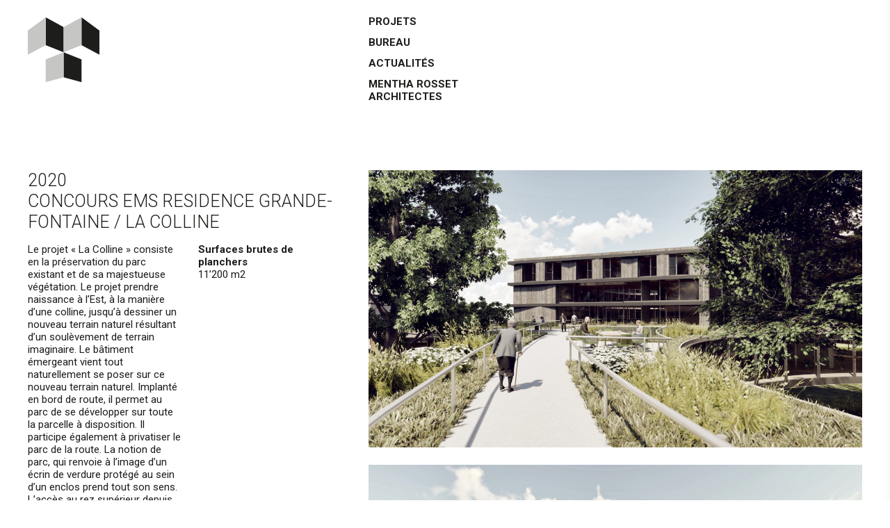

--- FILE ---
content_type: text/html; charset=UTF-8
request_url: https://www.mentharosset.ch/project/concours-ems-residence-grande-fontaine-la-colline/
body_size: 9349
content:
<!doctype html>
<html lang="fr-FR">
<head>
	<meta charset="UTF-8">
	<meta name="viewport" content="width=device-width, initial-scale=1">
	<link href="https://fonts.googleapis.com/css?family=Roboto:300,300i,400,400i,700,700i" rel="stylesheet">
	<link rel="profile" href="http://gmpg.org/xfn/11">
	<link rel="shortcut icon" href="https://www.mentharosset.ch/wp-content/themes/cf_mentha2017/img/MenthaRosset_Logo.svg"/>

	<title>2020 CONCOURS EMS RESIDENCE GRANDE-FONTAINE / LA COLLINE &#8211; Architecte à Genève</title>
<meta name='robots' content='max-image-preview:large' />
	<style>img:is([sizes="auto" i], [sizes^="auto," i]) { contain-intrinsic-size: 3000px 1500px }</style>
	<link rel="alternate" type="application/rss+xml" title="Architecte à Genève &raquo; Flux" href="https://www.mentharosset.ch/feed/" />
<link rel="alternate" type="application/rss+xml" title="Architecte à Genève &raquo; Flux des commentaires" href="https://www.mentharosset.ch/comments/feed/" />
<script type="text/javascript">
/* <![CDATA[ */
window._wpemojiSettings = {"baseUrl":"https:\/\/s.w.org\/images\/core\/emoji\/16.0.1\/72x72\/","ext":".png","svgUrl":"https:\/\/s.w.org\/images\/core\/emoji\/16.0.1\/svg\/","svgExt":".svg","source":{"concatemoji":"https:\/\/www.mentharosset.ch\/wp-includes\/js\/wp-emoji-release.min.js"}};
/*! This file is auto-generated */
!function(s,n){var o,i,e;function c(e){try{var t={supportTests:e,timestamp:(new Date).valueOf()};sessionStorage.setItem(o,JSON.stringify(t))}catch(e){}}function p(e,t,n){e.clearRect(0,0,e.canvas.width,e.canvas.height),e.fillText(t,0,0);var t=new Uint32Array(e.getImageData(0,0,e.canvas.width,e.canvas.height).data),a=(e.clearRect(0,0,e.canvas.width,e.canvas.height),e.fillText(n,0,0),new Uint32Array(e.getImageData(0,0,e.canvas.width,e.canvas.height).data));return t.every(function(e,t){return e===a[t]})}function u(e,t){e.clearRect(0,0,e.canvas.width,e.canvas.height),e.fillText(t,0,0);for(var n=e.getImageData(16,16,1,1),a=0;a<n.data.length;a++)if(0!==n.data[a])return!1;return!0}function f(e,t,n,a){switch(t){case"flag":return n(e,"\ud83c\udff3\ufe0f\u200d\u26a7\ufe0f","\ud83c\udff3\ufe0f\u200b\u26a7\ufe0f")?!1:!n(e,"\ud83c\udde8\ud83c\uddf6","\ud83c\udde8\u200b\ud83c\uddf6")&&!n(e,"\ud83c\udff4\udb40\udc67\udb40\udc62\udb40\udc65\udb40\udc6e\udb40\udc67\udb40\udc7f","\ud83c\udff4\u200b\udb40\udc67\u200b\udb40\udc62\u200b\udb40\udc65\u200b\udb40\udc6e\u200b\udb40\udc67\u200b\udb40\udc7f");case"emoji":return!a(e,"\ud83e\udedf")}return!1}function g(e,t,n,a){var r="undefined"!=typeof WorkerGlobalScope&&self instanceof WorkerGlobalScope?new OffscreenCanvas(300,150):s.createElement("canvas"),o=r.getContext("2d",{willReadFrequently:!0}),i=(o.textBaseline="top",o.font="600 32px Arial",{});return e.forEach(function(e){i[e]=t(o,e,n,a)}),i}function t(e){var t=s.createElement("script");t.src=e,t.defer=!0,s.head.appendChild(t)}"undefined"!=typeof Promise&&(o="wpEmojiSettingsSupports",i=["flag","emoji"],n.supports={everything:!0,everythingExceptFlag:!0},e=new Promise(function(e){s.addEventListener("DOMContentLoaded",e,{once:!0})}),new Promise(function(t){var n=function(){try{var e=JSON.parse(sessionStorage.getItem(o));if("object"==typeof e&&"number"==typeof e.timestamp&&(new Date).valueOf()<e.timestamp+604800&&"object"==typeof e.supportTests)return e.supportTests}catch(e){}return null}();if(!n){if("undefined"!=typeof Worker&&"undefined"!=typeof OffscreenCanvas&&"undefined"!=typeof URL&&URL.createObjectURL&&"undefined"!=typeof Blob)try{var e="postMessage("+g.toString()+"("+[JSON.stringify(i),f.toString(),p.toString(),u.toString()].join(",")+"));",a=new Blob([e],{type:"text/javascript"}),r=new Worker(URL.createObjectURL(a),{name:"wpTestEmojiSupports"});return void(r.onmessage=function(e){c(n=e.data),r.terminate(),t(n)})}catch(e){}c(n=g(i,f,p,u))}t(n)}).then(function(e){for(var t in e)n.supports[t]=e[t],n.supports.everything=n.supports.everything&&n.supports[t],"flag"!==t&&(n.supports.everythingExceptFlag=n.supports.everythingExceptFlag&&n.supports[t]);n.supports.everythingExceptFlag=n.supports.everythingExceptFlag&&!n.supports.flag,n.DOMReady=!1,n.readyCallback=function(){n.DOMReady=!0}}).then(function(){return e}).then(function(){var e;n.supports.everything||(n.readyCallback(),(e=n.source||{}).concatemoji?t(e.concatemoji):e.wpemoji&&e.twemoji&&(t(e.twemoji),t(e.wpemoji)))}))}((window,document),window._wpemojiSettings);
/* ]]> */
</script>
<style id='wp-emoji-styles-inline-css' type='text/css'>

	img.wp-smiley, img.emoji {
		display: inline !important;
		border: none !important;
		box-shadow: none !important;
		height: 1em !important;
		width: 1em !important;
		margin: 0 0.07em !important;
		vertical-align: -0.1em !important;
		background: none !important;
		padding: 0 !important;
	}
</style>
<link rel='stylesheet' id='wp-block-library-css' href='https://www.mentharosset.ch/wp-includes/css/dist/block-library/style.min.css' type='text/css' media='all' />
<style id='classic-theme-styles-inline-css' type='text/css'>
/*! This file is auto-generated */
.wp-block-button__link{color:#fff;background-color:#32373c;border-radius:9999px;box-shadow:none;text-decoration:none;padding:calc(.667em + 2px) calc(1.333em + 2px);font-size:1.125em}.wp-block-file__button{background:#32373c;color:#fff;text-decoration:none}
</style>
<style id='global-styles-inline-css' type='text/css'>
:root{--wp--preset--aspect-ratio--square: 1;--wp--preset--aspect-ratio--4-3: 4/3;--wp--preset--aspect-ratio--3-4: 3/4;--wp--preset--aspect-ratio--3-2: 3/2;--wp--preset--aspect-ratio--2-3: 2/3;--wp--preset--aspect-ratio--16-9: 16/9;--wp--preset--aspect-ratio--9-16: 9/16;--wp--preset--color--black: #000000;--wp--preset--color--cyan-bluish-gray: #abb8c3;--wp--preset--color--white: #ffffff;--wp--preset--color--pale-pink: #f78da7;--wp--preset--color--vivid-red: #cf2e2e;--wp--preset--color--luminous-vivid-orange: #ff6900;--wp--preset--color--luminous-vivid-amber: #fcb900;--wp--preset--color--light-green-cyan: #7bdcb5;--wp--preset--color--vivid-green-cyan: #00d084;--wp--preset--color--pale-cyan-blue: #8ed1fc;--wp--preset--color--vivid-cyan-blue: #0693e3;--wp--preset--color--vivid-purple: #9b51e0;--wp--preset--gradient--vivid-cyan-blue-to-vivid-purple: linear-gradient(135deg,rgba(6,147,227,1) 0%,rgb(155,81,224) 100%);--wp--preset--gradient--light-green-cyan-to-vivid-green-cyan: linear-gradient(135deg,rgb(122,220,180) 0%,rgb(0,208,130) 100%);--wp--preset--gradient--luminous-vivid-amber-to-luminous-vivid-orange: linear-gradient(135deg,rgba(252,185,0,1) 0%,rgba(255,105,0,1) 100%);--wp--preset--gradient--luminous-vivid-orange-to-vivid-red: linear-gradient(135deg,rgba(255,105,0,1) 0%,rgb(207,46,46) 100%);--wp--preset--gradient--very-light-gray-to-cyan-bluish-gray: linear-gradient(135deg,rgb(238,238,238) 0%,rgb(169,184,195) 100%);--wp--preset--gradient--cool-to-warm-spectrum: linear-gradient(135deg,rgb(74,234,220) 0%,rgb(151,120,209) 20%,rgb(207,42,186) 40%,rgb(238,44,130) 60%,rgb(251,105,98) 80%,rgb(254,248,76) 100%);--wp--preset--gradient--blush-light-purple: linear-gradient(135deg,rgb(255,206,236) 0%,rgb(152,150,240) 100%);--wp--preset--gradient--blush-bordeaux: linear-gradient(135deg,rgb(254,205,165) 0%,rgb(254,45,45) 50%,rgb(107,0,62) 100%);--wp--preset--gradient--luminous-dusk: linear-gradient(135deg,rgb(255,203,112) 0%,rgb(199,81,192) 50%,rgb(65,88,208) 100%);--wp--preset--gradient--pale-ocean: linear-gradient(135deg,rgb(255,245,203) 0%,rgb(182,227,212) 50%,rgb(51,167,181) 100%);--wp--preset--gradient--electric-grass: linear-gradient(135deg,rgb(202,248,128) 0%,rgb(113,206,126) 100%);--wp--preset--gradient--midnight: linear-gradient(135deg,rgb(2,3,129) 0%,rgb(40,116,252) 100%);--wp--preset--font-size--small: 13px;--wp--preset--font-size--medium: 20px;--wp--preset--font-size--large: 36px;--wp--preset--font-size--x-large: 42px;--wp--preset--spacing--20: 0.44rem;--wp--preset--spacing--30: 0.67rem;--wp--preset--spacing--40: 1rem;--wp--preset--spacing--50: 1.5rem;--wp--preset--spacing--60: 2.25rem;--wp--preset--spacing--70: 3.38rem;--wp--preset--spacing--80: 5.06rem;--wp--preset--shadow--natural: 6px 6px 9px rgba(0, 0, 0, 0.2);--wp--preset--shadow--deep: 12px 12px 50px rgba(0, 0, 0, 0.4);--wp--preset--shadow--sharp: 6px 6px 0px rgba(0, 0, 0, 0.2);--wp--preset--shadow--outlined: 6px 6px 0px -3px rgba(255, 255, 255, 1), 6px 6px rgba(0, 0, 0, 1);--wp--preset--shadow--crisp: 6px 6px 0px rgba(0, 0, 0, 1);}:where(.is-layout-flex){gap: 0.5em;}:where(.is-layout-grid){gap: 0.5em;}body .is-layout-flex{display: flex;}.is-layout-flex{flex-wrap: wrap;align-items: center;}.is-layout-flex > :is(*, div){margin: 0;}body .is-layout-grid{display: grid;}.is-layout-grid > :is(*, div){margin: 0;}:where(.wp-block-columns.is-layout-flex){gap: 2em;}:where(.wp-block-columns.is-layout-grid){gap: 2em;}:where(.wp-block-post-template.is-layout-flex){gap: 1.25em;}:where(.wp-block-post-template.is-layout-grid){gap: 1.25em;}.has-black-color{color: var(--wp--preset--color--black) !important;}.has-cyan-bluish-gray-color{color: var(--wp--preset--color--cyan-bluish-gray) !important;}.has-white-color{color: var(--wp--preset--color--white) !important;}.has-pale-pink-color{color: var(--wp--preset--color--pale-pink) !important;}.has-vivid-red-color{color: var(--wp--preset--color--vivid-red) !important;}.has-luminous-vivid-orange-color{color: var(--wp--preset--color--luminous-vivid-orange) !important;}.has-luminous-vivid-amber-color{color: var(--wp--preset--color--luminous-vivid-amber) !important;}.has-light-green-cyan-color{color: var(--wp--preset--color--light-green-cyan) !important;}.has-vivid-green-cyan-color{color: var(--wp--preset--color--vivid-green-cyan) !important;}.has-pale-cyan-blue-color{color: var(--wp--preset--color--pale-cyan-blue) !important;}.has-vivid-cyan-blue-color{color: var(--wp--preset--color--vivid-cyan-blue) !important;}.has-vivid-purple-color{color: var(--wp--preset--color--vivid-purple) !important;}.has-black-background-color{background-color: var(--wp--preset--color--black) !important;}.has-cyan-bluish-gray-background-color{background-color: var(--wp--preset--color--cyan-bluish-gray) !important;}.has-white-background-color{background-color: var(--wp--preset--color--white) !important;}.has-pale-pink-background-color{background-color: var(--wp--preset--color--pale-pink) !important;}.has-vivid-red-background-color{background-color: var(--wp--preset--color--vivid-red) !important;}.has-luminous-vivid-orange-background-color{background-color: var(--wp--preset--color--luminous-vivid-orange) !important;}.has-luminous-vivid-amber-background-color{background-color: var(--wp--preset--color--luminous-vivid-amber) !important;}.has-light-green-cyan-background-color{background-color: var(--wp--preset--color--light-green-cyan) !important;}.has-vivid-green-cyan-background-color{background-color: var(--wp--preset--color--vivid-green-cyan) !important;}.has-pale-cyan-blue-background-color{background-color: var(--wp--preset--color--pale-cyan-blue) !important;}.has-vivid-cyan-blue-background-color{background-color: var(--wp--preset--color--vivid-cyan-blue) !important;}.has-vivid-purple-background-color{background-color: var(--wp--preset--color--vivid-purple) !important;}.has-black-border-color{border-color: var(--wp--preset--color--black) !important;}.has-cyan-bluish-gray-border-color{border-color: var(--wp--preset--color--cyan-bluish-gray) !important;}.has-white-border-color{border-color: var(--wp--preset--color--white) !important;}.has-pale-pink-border-color{border-color: var(--wp--preset--color--pale-pink) !important;}.has-vivid-red-border-color{border-color: var(--wp--preset--color--vivid-red) !important;}.has-luminous-vivid-orange-border-color{border-color: var(--wp--preset--color--luminous-vivid-orange) !important;}.has-luminous-vivid-amber-border-color{border-color: var(--wp--preset--color--luminous-vivid-amber) !important;}.has-light-green-cyan-border-color{border-color: var(--wp--preset--color--light-green-cyan) !important;}.has-vivid-green-cyan-border-color{border-color: var(--wp--preset--color--vivid-green-cyan) !important;}.has-pale-cyan-blue-border-color{border-color: var(--wp--preset--color--pale-cyan-blue) !important;}.has-vivid-cyan-blue-border-color{border-color: var(--wp--preset--color--vivid-cyan-blue) !important;}.has-vivid-purple-border-color{border-color: var(--wp--preset--color--vivid-purple) !important;}.has-vivid-cyan-blue-to-vivid-purple-gradient-background{background: var(--wp--preset--gradient--vivid-cyan-blue-to-vivid-purple) !important;}.has-light-green-cyan-to-vivid-green-cyan-gradient-background{background: var(--wp--preset--gradient--light-green-cyan-to-vivid-green-cyan) !important;}.has-luminous-vivid-amber-to-luminous-vivid-orange-gradient-background{background: var(--wp--preset--gradient--luminous-vivid-amber-to-luminous-vivid-orange) !important;}.has-luminous-vivid-orange-to-vivid-red-gradient-background{background: var(--wp--preset--gradient--luminous-vivid-orange-to-vivid-red) !important;}.has-very-light-gray-to-cyan-bluish-gray-gradient-background{background: var(--wp--preset--gradient--very-light-gray-to-cyan-bluish-gray) !important;}.has-cool-to-warm-spectrum-gradient-background{background: var(--wp--preset--gradient--cool-to-warm-spectrum) !important;}.has-blush-light-purple-gradient-background{background: var(--wp--preset--gradient--blush-light-purple) !important;}.has-blush-bordeaux-gradient-background{background: var(--wp--preset--gradient--blush-bordeaux) !important;}.has-luminous-dusk-gradient-background{background: var(--wp--preset--gradient--luminous-dusk) !important;}.has-pale-ocean-gradient-background{background: var(--wp--preset--gradient--pale-ocean) !important;}.has-electric-grass-gradient-background{background: var(--wp--preset--gradient--electric-grass) !important;}.has-midnight-gradient-background{background: var(--wp--preset--gradient--midnight) !important;}.has-small-font-size{font-size: var(--wp--preset--font-size--small) !important;}.has-medium-font-size{font-size: var(--wp--preset--font-size--medium) !important;}.has-large-font-size{font-size: var(--wp--preset--font-size--large) !important;}.has-x-large-font-size{font-size: var(--wp--preset--font-size--x-large) !important;}
:where(.wp-block-post-template.is-layout-flex){gap: 1.25em;}:where(.wp-block-post-template.is-layout-grid){gap: 1.25em;}
:where(.wp-block-columns.is-layout-flex){gap: 2em;}:where(.wp-block-columns.is-layout-grid){gap: 2em;}
:root :where(.wp-block-pullquote){font-size: 1.5em;line-height: 1.6;}
</style>
<link rel='stylesheet' id='cf_mentha2017-style-css' href='https://www.mentharosset.ch/wp-content/themes/cf_mentha2017/style.css' type='text/css' media='all' />
<script type="text/javascript" src="https://www.mentharosset.ch/wp-includes/js/jquery/jquery.min.js" id="jquery-core-js"></script>
<script type="text/javascript" src="https://www.mentharosset.ch/wp-includes/js/jquery/jquery-migrate.min.js" id="jquery-migrate-js"></script>
<link rel="https://api.w.org/" href="https://www.mentharosset.ch/wp-json/" /><link rel="EditURI" type="application/rsd+xml" title="RSD" href="https://www.mentharosset.ch/xmlrpc.php?rsd" />
<link rel="canonical" href="https://www.mentharosset.ch/project/concours-ems-residence-grande-fontaine-la-colline/" />
<link rel='shortlink' href='https://www.mentharosset.ch/?p=1378' />
<link rel="alternate" title="oEmbed (JSON)" type="application/json+oembed" href="https://www.mentharosset.ch/wp-json/oembed/1.0/embed?url=https%3A%2F%2Fwww.mentharosset.ch%2Fproject%2Fconcours-ems-residence-grande-fontaine-la-colline%2F" />
<link rel="alternate" title="oEmbed (XML)" type="text/xml+oembed" href="https://www.mentharosset.ch/wp-json/oembed/1.0/embed?url=https%3A%2F%2Fwww.mentharosset.ch%2Fproject%2Fconcours-ems-residence-grande-fontaine-la-colline%2F&#038;format=xml" />
<link rel="icon" href="https://www.mentharosset.ch/wp-content/uploads/2025/07/favicon.png" sizes="32x32" />
<link rel="icon" href="https://www.mentharosset.ch/wp-content/uploads/2025/07/favicon.png" sizes="192x192" />
<link rel="apple-touch-icon" href="https://www.mentharosset.ch/wp-content/uploads/2025/07/favicon.png" />
<meta name="msapplication-TileImage" content="https://www.mentharosset.ch/wp-content/uploads/2025/07/favicon.png" />
	<!--[if IE]>
	    <style type="text/css">
	    	.map_page svg {
				min-height: calc(100vh - 275px);
	    	}
	    </style>
	<![endif]-->
</head>

<body class="wp-singular project-template-default single single-project postid-1378 wp-theme-cf_mentha2017">

<div id="page" class="site">

	<header id="masthead" class="site-header inner">
		<div class="cf_col col_2">
			<div class="site-branding">
				<a href="https://www.mentharosset.ch/" rel="home">
					<svg width="103" height="102" viewBox="0 0 103 102" fill="none" xmlns="http://www.w3.org/2000/svg">
<g clip-path="url(#clip0_11_318)">
<path d="M77.2499 94.2818L51.5 101.083L25.75 94.2818L51.5 87.182L77.2499 94.2818Z" fill="white"/>
<path d="M25.75 61.5483L0 54.667L25.75 41.021L51.5 51.2846L25.75 61.5483Z" fill="white"/>
<path d="M77.25 61.5483L103 54.667L77.25 41.021L51.5 51.2846L77.25 61.5483Z" fill="white"/>
<path d="M51.4999 87.182L77.2499 94.2818V61.5483L51.4999 51.2847V87.182Z" fill="#1D1D1B"/>
<path d="M77.25 41.021L103 54.667V19.9688L77.25 0.917435V41.021Z" fill="#1D1D1B"/>
<path d="M51.4999 51.2846L25.75 41.021V0.917435L51.4999 14.8953V51.2846Z" fill="#1D1D1B"/>
<path d="M25.75 41.021L0 54.667L1.56402e-09 19.9688L25.75 0.917435V41.021Z" fill="#C6C6C5"/>
<path d="M51.5 51.2846L77.25 41.021V0.917435L51.5 14.8953V51.2846Z" fill="#C6C6C5"/>
<path d="M51.4999 51.2847L25.75 61.5484V94.2818L51.4999 87.1821V51.2847Z" fill="#C6C6C5"/>
</g>
<defs>
<clipPath id="clip0_11_318">
<rect width="103" height="100.165" fill="white" transform="translate(0 0.917435)"/>
</clipPath>
</defs>
</svg>
				</a>
				
			</div><!-- .site-branding -->
		</div>

		<div class="cf_col col_3">
			<nav id="site-navigation" class="main-navigation">
				<div class="menu-menu-2017-container"><ul id="primary-menu" class="menu"><li id="menu-item-717" class="menu-item menu-item-type-post_type_archive menu-item-object-project menu-item-has-children menu-item-717"><a href="https://www.mentharosset.ch/project/">PROJETS</a>
<ul class="sub-menu">
	<li id="menu-item-727" class="menu-item menu-item-type-taxonomy menu-item-object-project_cat menu-item-has-children menu-item-727"><a href="https://www.mentharosset.ch/project_cat/realisation/">Réalisation</a>
	<ul class="sub-menu">
		<li id="menu-item-729" class="menu-item menu-item-type-taxonomy menu-item-object-project_cat menu-item-729"><a href="https://www.mentharosset.ch/project_cat/culture-sport-enseignement/">Culture / Sport / enseignement</a></li>
		<li id="menu-item-730" class="menu-item menu-item-type-taxonomy menu-item-object-project_cat menu-item-730"><a href="https://www.mentharosset.ch/project_cat/logements/">Logements</a></li>
	</ul>
</li>
	<li id="menu-item-725" class="menu-item menu-item-type-taxonomy menu-item-object-project_cat current-project-ancestor current-menu-parent current-project-parent menu-item-725"><a href="https://www.mentharosset.ch/project_cat/concours/">Concours</a></li>
	<li id="menu-item-726" class="menu-item menu-item-type-taxonomy menu-item-object-project_cat menu-item-726"><a href="https://www.mentharosset.ch/project_cat/etude/">Étude</a></li>
	<li id="menu-item-722" class="menu-item menu-item-type-post_type menu-item-object-page menu-item-722"><a href="https://www.mentharosset.ch/carte/">Carte</a></li>
</ul>
</li>
<li id="menu-item-681" class="menu-item menu-item-type-custom menu-item-object-custom menu-item-has-children menu-item-681"><a href="#">Bureau</a>
<ul class="sub-menu">
	<li id="menu-item-723" class="menu-item menu-item-type-post_type menu-item-object-page menu-item-723"><a href="https://www.mentharosset.ch/historique/">Historique</a></li>
	<li id="menu-item-810" class="menu-item menu-item-type-post_type menu-item-object-page menu-item-810"><a href="https://www.mentharosset.ch/domaine-dactivites/">Domaine d&rsquo;activités</a></li>
	<li id="menu-item-724" class="menu-item menu-item-type-post_type menu-item-object-page menu-item-724"><a href="https://www.mentharosset.ch/equipe/">Équipe</a></li>
</ul>
</li>
<li id="menu-item-739" class="menu-item menu-item-type-post_type menu-item-object-page current_page_parent menu-item-739"><a href="https://www.mentharosset.ch/actualites/">Actualités</a></li>
<li id="menu-item-728" class="menu-item menu-item-type-post_type menu-item-object-page menu-item-728"><a href="https://www.mentharosset.ch/contact/">mentha rosset architectes</a></li>
</ul></div>			</nav><!-- #site-navigation -->
			<a target="_self" href="#" id="responsive_nav">
				<?xml version="1.0" encoding="utf-8"?>
<!-- Generator: Adobe Illustrator 21.0.0, SVG Export Plug-In . SVG Version: 6.00 Build 0)  -->
<svg version="1.1" id="Layer_1" xmlns="http://www.w3.org/2000/svg" xmlns:xlink="http://www.w3.org/1999/xlink" x="0px" y="0px"
	 width="75px" height="75px" viewBox="0 0 75 75" style="enable-background:new 0 0 75 75;" xml:space="preserve">
<style type="text/css">
	.Icon_ResponsiveMenust0{fill-rule:evenodd;clip-rule:evenodd;fill:#C6C6C5;}
	.Icon_ResponsiveMenust1{fill:#FFFFFF;}
	.Icon_ResponsiveMenust2{fill-rule:evenodd;clip-rule:evenodd;fill:#FFFFFF;}
</style>
<rect x="0" y="0" class="Icon_ResponsiveMenust0" width="75" height="75"/>
<g>
	<path class="Icon_ResponsiveMenust1" d="M15.9,49.5l3.3,9.4h0.1l3.3-9.4h3.4v12.8h-2.6v-3.8l0.2-5.7l-0.1,0L20,62.3h-1.7l-3.4-9.4l-0.1,0l0.2,5.6v3.8
		h-2.6V49.5H15.9z"/>
	<path class="Icon_ResponsiveMenust1" d="M36.4,56.7h-5.3v3.6h6.2v2h-8.8V49.5h8.7v2h-6.2v3.2h5.3V56.7z"/>
	<path class="Icon_ResponsiveMenust1" d="M49.6,62.3h-2.6l-5.2-8.7l-0.1,0v8.7h-2.6V49.5h2.6l5.2,8.7l0.1,0v-8.7h2.6V62.3z"/>
	<path class="Icon_ResponsiveMenust1" d="M62.5,49.5V58c0,1.4-0.5,2.5-1.4,3.3s-2.2,1.2-3.7,1.2c-1.5,0-2.8-0.4-3.7-1.2s-1.4-1.9-1.4-3.3v-8.5h2.6V58
		c0,0.8,0.2,1.5,0.7,1.9s1.1,0.6,1.9,0.6c0.8,0,1.4-0.2,1.9-0.6s0.7-1,0.7-1.9v-8.5H62.5z"/>
</g>
<rect x="12.5" y="35" class="Icon_ResponsiveMenust2" width="50" height="2"/>
<rect x="12.5" y="12.5" class="Icon_ResponsiveMenust2" width="50" height="2"/>
<rect x="12.5" y="23.8" class="Icon_ResponsiveMenust2" width="50" height="2"/>
</svg>
			</a>
			<div id="responsive_menu_overlay"></div>
			<div id="responsive_menu" class="box_shadow">
				<a target="_self" href="#" class="close_menu">
					<?xml version="1.0" encoding="utf-8"?>
<!-- Generator: Adobe Illustrator 21.0.0, SVG Export Plug-In . SVG Version: 6.00 Build 0)  -->
<svg version="1.1" id="Layer_1" xmlns="http://www.w3.org/2000/svg" xmlns:xlink="http://www.w3.org/1999/xlink" x="0px" y="0px"
	 width="75px" height="75px" viewBox="0 0 75 75" style="enable-background:new 0 0 75 75;" xml:space="preserve">
<style type="text/css">
	.Icon_ResponsiveCloseButtonst0{fill-rule:evenodd;clip-rule:evenodd;fill:#FFFFFF;}
	.Icon_ResponsiveCloseButtonst1{fill:#1D1D1B;}
</style>
<rect y="0" class="Icon_ResponsiveCloseButtonst0" width="75" height="75"/>
<polygon class="Icon_ResponsiveCloseButtonst1" points="49.4,49 37.8,37.5 49.4,26 48.4,25 36.9,36.5 25.3,25 24.4,26 35.9,37.5 24.4,49 25.3,50 36.9,38.5 
	48.4,50 "/>
</svg>
				</a>
				<div class="clear"></div>
				<div class="responsive_menu_content">
				<div class="menu-menu-2017-container"><ul id="primary-menu" class="menu"><li class="menu-item menu-item-type-post_type_archive menu-item-object-project menu-item-has-children menu-item-717"><a href="https://www.mentharosset.ch/project/">PROJETS</a>
<ul class="sub-menu">
	<li class="menu-item menu-item-type-taxonomy menu-item-object-project_cat menu-item-has-children menu-item-727"><a href="https://www.mentharosset.ch/project_cat/realisation/">Réalisation</a>
	<ul class="sub-menu">
		<li class="menu-item menu-item-type-taxonomy menu-item-object-project_cat menu-item-729"><a href="https://www.mentharosset.ch/project_cat/culture-sport-enseignement/">Culture / Sport / enseignement</a></li>
		<li class="menu-item menu-item-type-taxonomy menu-item-object-project_cat menu-item-730"><a href="https://www.mentharosset.ch/project_cat/logements/">Logements</a></li>
	</ul>
</li>
	<li class="menu-item menu-item-type-taxonomy menu-item-object-project_cat current-project-ancestor current-menu-parent current-project-parent menu-item-725"><a href="https://www.mentharosset.ch/project_cat/concours/">Concours</a></li>
	<li class="menu-item menu-item-type-taxonomy menu-item-object-project_cat menu-item-726"><a href="https://www.mentharosset.ch/project_cat/etude/">Étude</a></li>
	<li class="menu-item menu-item-type-post_type menu-item-object-page menu-item-722"><a href="https://www.mentharosset.ch/carte/">Carte</a></li>
</ul>
</li>
<li class="menu-item menu-item-type-custom menu-item-object-custom menu-item-has-children menu-item-681"><a href="#">Bureau</a>
<ul class="sub-menu">
	<li class="menu-item menu-item-type-post_type menu-item-object-page menu-item-723"><a href="https://www.mentharosset.ch/historique/">Historique</a></li>
	<li class="menu-item menu-item-type-post_type menu-item-object-page menu-item-810"><a href="https://www.mentharosset.ch/domaine-dactivites/">Domaine d&rsquo;activités</a></li>
	<li class="menu-item menu-item-type-post_type menu-item-object-page menu-item-724"><a href="https://www.mentharosset.ch/equipe/">Équipe</a></li>
</ul>
</li>
<li class="menu-item menu-item-type-post_type menu-item-object-page current_page_parent menu-item-739"><a href="https://www.mentharosset.ch/actualites/">Actualités</a></li>
<li class="menu-item menu-item-type-post_type menu-item-object-page menu-item-728"><a href="https://www.mentharosset.ch/contact/">mentha rosset architectes</a></li>
</ul></div>				</div>
			</div>
		</div>
		<div class="clear"></div>
	</header><!-- #masthead -->

	<div id="content" class="site-content">

	<div id="primary" class="content-area">
		<main id="main" class="site-main">

						<div class="col_2 cf_col">
					<h1>
						2020<br/>
						CONCOURS EMS RESIDENCE GRANDE-FONTAINE / LA COLLINE					</h1>
					<div class="project_content">
						<div class="col_3 cf_col cf_col_inv">
							<p>Le projet « La Colline » consiste en la préservation du parc existant et de sa majestueuse végétation. Le projet prendre naissance à l&rsquo;Est, à la manière d&rsquo;une colline, jusqu&rsquo;à dessiner un nouveau terrain naturel résultant d&rsquo;un soulèvement de terrain imaginaire. Le bâtiment émergeant vient tout naturellement se poser sur ce nouveau terrain naturel. Implanté en bord de route, il permet au parc de se développer sur toute la parcelle à disposition. Il participe également à privatiser le parc de la route. La notion de parc, qui renvoie à l&rsquo;image d&rsquo;un écrin de verdure protégé au sein d&rsquo;un enclos prend tout son sens. L&rsquo;accès au rez supérieur depuis le parc est assuré par une passerelle en mélèze, qui gravit le dénivelé à l&rsquo;aide d&rsquo;une pente douce. Le geste est généreux et se déploie du nord au sud, invitant le promeneur à prendre un peu de hauteur et à s&rsquo;offrir un rapport différent au site, aux arbres, aux paysages avoisinants. Le déploiement de la passerelle s&rsquo;associe à un cheminement en ligne brisée et propose un parcours en boucle, au sein du site. Ainsi, l&rsquo;aspect thérapeutique de la promenade, par la stimulation physique et intellectuelle qu&rsquo;elle génère, est valorisé. Des placettes viennent jalonner le parcours et stimuler la curiosité et l&rsquo;activité des résidents, en proposant des espaces extérieurs où la vie sociale est encouragée. Les structures végétales existantes sont renforcées par la plantation de nombreux sujets arborés pour l&rsquo;avenir du site, proposant ainsi une immersion sous couvert ombragé pour les piétons empruntant la passerelle. Deux cheminements secondaires viennent répondre à des besoins respectivement fonctionnels et personnels. Le premier relie directement l&rsquo;entrée nord du rez inférieur aux places de stationnement pour vélos, handicapés, minibus et livraisons. Celles-ci sont installées sur un revêtement perméable de type pavés-gazon. Le dégagement visuel créé par cet axe offre une ouverture en direction du mazot conservé et utilisé comme abri de jardin. L&rsquo;arrêt de bus existant est requalifié afin de condenser les accès de tous les véhicules dans un même couloir de circulation, dissimulé derrière un alignement d&rsquo;arbres-tiges.</p>
													</div>
						<div class="col_2 cf_col cf_col_inv">
																<p><strong>Surfaces brutes de planchers </strong><br/>
									11’200 m2</p>

														</div>
					</div>
				</div>
				<div class="col_3 cf_col no_max">
												<img class="img_project" src="https://www.mentharosset.ch/wp-content/uploads/2022/02/titre-scaled.jpg" />

													<img class="img_project" src="https://www.mentharosset.ch/wp-content/uploads/2022/02/1-5-scaled.jpg" />

													<img class="img_project" src="https://www.mentharosset.ch/wp-content/uploads/2022/02/2-3-scaled.jpg" />

													<img class="img_project" src="https://www.mentharosset.ch/wp-content/uploads/2022/02/ems-bex_planche-2_a1-scaled.jpg" />

													<img class="img_project" src="https://www.mentharosset.ch/wp-content/uploads/2022/02/ems-bex_planche-3_a1-scaled.jpg" />

													<img class="img_project" src="https://www.mentharosset.ch/wp-content/uploads/2022/02/ems-bex_planche-6_a3croper-scaled.jpg" />

										</div>
				<div class="clear"></div>
			
			
		</main><!-- #main -->
	</div><!-- #primary -->


	</div><!-- #content -->
	<div class="clear"></div>
</div><!-- #page -->
<div id="footer">
	<div class="footer_info">
		<p><strong>mentha rosset architectes</strong><br />
<a href="https://www.google.com/maps/place/Mentha+et+Rosset+Architectes+SA/@46.200118,6.1313894,17z/data=!3m1!4b1!4m6!3m5!1s0x478c64d37a64b9d3:0x8c4d68c954ec6bd1!8m2!3d46.200118!4d6.133959!16s%2Fg%2F1tjymm5m?entry=ttu&amp;g_ep=EgoyMDI1MDcwOC4wIKXMDSoASAFQAw%3D%3D" target="_blank" rel="noopener">Avenue Sainte-Clotilde 13</a> · 1211 Genève 8 (Suisse) · <a href="tel:+41223283566" target="_blank" rel="noopener">+41 22 328 35 66</a> · <a href="mailto:info@mentharosset.ch">info@mentharosset.ch</a></p>
	</div>
	<div class="footer_copy">
		Tous droits réservés · <a target="_blank" class="light_link" href="http://www.pafmunication.ch/">Graphisme</a>: <a target="_blank" href="http://www.pafmunication.ch/">paf munication</a> · <a target="_blank" class="light_link" href="https://candyfactory.ch/">Création site internet</a>: <a target="_blank" href="https://candyfactory.ch/">Candy Factory</a>
	</div>

    <div class="footer_buttons">
                    <a class="btn-instagram" target="_blank" href="https://www.instagram.com/mentha.rosset/">
                <svg width="15" height="15" viewBox="0 0 15 15" fill="none" xmlns="http://www.w3.org/2000/svg">
<path d="M13.5099 10.5953C13.5099 12.2608 12.2025 13.5702 10.5349 13.5702H4.46383C2.79871 13.5702 1.48879 12.2608 1.48879 10.5953V4.52255C1.48879 2.85702 2.79871 1.54766 4.46383 1.54766H10.5349C12.2025 1.54766 13.5099 2.85702 13.5099 4.52255V10.5953ZM10.5349 0H4.46383C1.96489 0 0 2.02426 0 4.46361V10.5364C0 13.0347 2.02535 15 4.46383 15H10.5349C13.0338 15 14.9987 12.9757 14.9987 10.5364V4.52255C15.0591 2.02426 13.0338 0 10.5349 0Z" fill="white"/>
<path d="M7.4997 9.93988C6.18977 9.93988 5.11916 8.86882 5.11916 7.55946C5.11916 6.2501 6.18977 5.17903 7.4997 5.17903C8.80963 5.17903 9.88024 6.2501 9.88024 7.55946C9.88024 8.86882 8.80963 9.93988 7.4997 9.93988ZM7.4997 3.69031C5.35595 3.69031 3.63037 5.41733 3.63037 7.55946C3.63037 9.70158 5.35595 11.4286 7.4997 11.4286C9.64345 11.4286 11.369 9.70158 11.369 7.55946C11.369 5.41733 9.64345 3.69031 7.4997 3.69031Z" fill="white"/>
<path d="M11.4276 2.73828C11.954 2.73828 12.3798 3.16363 12.3798 3.69148C12.3798 4.21676 11.954 4.64211 11.4276 4.64211C10.9011 4.64211 10.4753 4.21676 10.4753 3.69148C10.4753 3.16363 10.9011 2.73828 11.4276 2.73828Z" fill="white"/>
</svg>
            </a>
        
        <div class="theme-toggle" id="theme-toggle" title="Toggles light & dark" aria-label="auto" aria-live="polite">
            <svg class="sun-and-moon" aria-hidden="true" width="24" height="24" viewBox="0 0 24 24">
                <mask class="moon" id="moon-mask">
                    <rect x="0" y="0" width="100%" height="100%" fill="black" />
                    <circle class="moon-mask-circle" cx="24" cy="10" r="6" fill="white" transform="translate(0,0)" />
                </mask>
                <circle class="sun" cx="12" cy="12" r="6" mask="url(#moon-mask)" fill="currentColor" />
                <g class="sun-beams" stroke="currentColor">
                    <line x1="12" y1="1" x2="12" y2="3" />
                    <line x1="12" y1="21" x2="12" y2="23" />
                    <line x1="4.22" y1="4.22" x2="5.64" y2="5.64" />
                    <line x1="18.36" y1="18.36" x2="19.78" y2="19.78" />
                    <line x1="1" y1="12" x2="3" y2="12" />
                    <line x1="21" y1="12" x2="23" y2="12" />
                    <line x1="4.22" y1="19.78" x2="5.64" y2="18.36" />
                    <line x1="18.36" y1="5.64" x2="19.78" y2="4.22" />
                </g>
            </svg>
        </div>
        <a target="_self" href="#" id="gototop">
            <svg width="17" height="16" viewBox="0 0 17 16" fill="none" xmlns="http://www.w3.org/2000/svg">
<g clip-path="url(#clip0_11_36)">
<path d="M16.3574 8.79602L8.17981 0L0 8.79602L1.46484 10.1603L7.17773 4.01465V15.7406H9.17773V4.0105L14.8926 10.1603L16.3574 8.79602Z" fill="white"/>
</g>
<defs>
<clipPath id="clip0_11_36">
<rect width="16.3574" height="15.7406" fill="white"/>
</clipPath>
</defs>
</svg>
        </a>
    </div>
</div>

<script type="speculationrules">
{"prefetch":[{"source":"document","where":{"and":[{"href_matches":"\/*"},{"not":{"href_matches":["\/wp-*.php","\/wp-admin\/*","\/wp-content\/uploads\/*","\/wp-content\/*","\/wp-content\/plugins\/*","\/wp-content\/themes\/cf_mentha2017\/*","\/*\\?(.+)"]}},{"not":{"selector_matches":"a[rel~=\"nofollow\"]"}},{"not":{"selector_matches":".no-prefetch, .no-prefetch a"}}]},"eagerness":"conservative"}]}
</script>
<script type="text/javascript" src="https://www.mentharosset.ch/wp-content/themes/cf_mentha2017/js/global.js" id="cf_global-js"></script>
<script type="module" type="text/javascript" src="https://www.mentharosset.ch/wp-content/themes/cf_mentha2017/contact_form/assets/js/altcha.min.js" id="altcha-js"></script>
<script type="text/javascript" id="cf_contact_form-js-extra">
/* <![CDATA[ */
var themeVars = {"ajax_url":"https:\/\/www.mentharosset.ch\/wp-admin\/admin-ajax.php"};
/* ]]> */
</script>
<script type="text/javascript" src="https://www.mentharosset.ch/wp-content/themes/cf_mentha2017/contact_form/assets/js/form.js" id="cf_contact_form-js"></script>

</body>
</html>


--- FILE ---
content_type: text/css
request_url: https://www.mentharosset.ch/wp-content/themes/cf_mentha2017/style.css
body_size: 6837
content:
/*!
Theme Name: Mentha Rosset 2017
Theme URI: https://candyfactory.ch/
Version: 2.0.0
Author: Candy Factory
Author URI: https://candyfactory.ch/
Description: Mentha Rosset 2017 website designed & coded with love by Candy Factory
Text Domain: cf_mentha2017
Tags:

This theme, like WordPress, is licensed under the GPL.
Use it to make something cool, have fun, and share what you've learned with others.

Mentha Rosset 2017 is based on Underscores http://underscores.me/, (C) 2012-2016 Automattic, Inc.
Underscores is distributed under the terms of the GNU GPL v2 or later.

Normalizing styles have been helped along thanks to the fine work of
Nicolas Gallagher and Jonathan Neal http://necolas.github.io/normalize.css/
*/
/*--------------------------------------------------------------
>>> TABLE OF CONTENTS:
----------------------------------------------------------------
# Normalize
# Typography
# Elements
# Forms
# Navigation
	## Links
	## Menus
# Accessibility
# Alignments
# Clearings
# Widgets
# Content
	## Posts and pages
	## Comments
# Infinite scroll
# Media
	## Captions
	## Galleries
--------------------------------------------------------------*/
/*--------------------------------------------------------------
# Normalize
--------------------------------------------------------------*/
@import "https://unpkg.com/open-props/easings.min.css";
html {
	font-family: sans-serif;
	-webkit-text-size-adjust: 100%;
	-ms-text-size-adjust: 100%;
}

body {
	margin: 0;
}

article,
aside,
details,
figcaption,
figure,
footer,
header,
main,
menu,
nav,
section,
summary {
	display: block;
}

audio,
canvas,
progress,
video {
	display: inline-block;
	vertical-align: baseline;
}

audio:not([controls]) {
	display: none;
	height: 0;
}

[hidden],
template {
	display: none;
}

a {
	background-color: transparent;
}

a:active,
a:hover {
	outline: 0;
}

abbr[title] {
	border-bottom: 1px dotted;
}

b,
strong {
	font-weight: bold;
}

dfn {
	font-style: italic;
}

h1 {
	font-size: 2em;
	margin: 0.67em 0;
}

mark {
	background: #ff0;
	color: #000;
}

small {
	font-size: 80%;
}

sub,
sup {
	font-size: 75%;
	line-height: 0;
	position: relative;
	vertical-align: baseline;
}

sup {
	top: -0.5em;
}

sub {
	bottom: -0.25em;
}

img {
	border: 0;
}

svg:not(:root) {
	overflow: hidden;
}

figure {
	margin: 1em 40px;
}

hr {
	box-sizing: content-box;
	height: 0;
}

pre {
	overflow: auto;
}

code,
kbd,
pre,
samp {
	font-family: monospace, monospace;
	font-size: 1em;
}

button,
input,
optgroup,
select,
textarea {
	color: inherit;
	font: inherit;
	margin: 0;
}

button {
	overflow: visible;
}

button,
select {
	text-transform: none;
}

button,
html input[type="button"],
input[type="reset"],
input[type="submit"] {
	-webkit-appearance: button;
	cursor: pointer;
}

button[disabled],
html input[disabled] {
	cursor: default;
}

button::-moz-focus-inner,
input::-moz-focus-inner {
	border: 0;
	padding: 0;
}

input {
	line-height: normal;
}

input[type="checkbox"],
input[type="radio"] {
	box-sizing: border-box;
	padding: 0;
}

input[type="number"]::-webkit-inner-spin-button,
input[type="number"]::-webkit-outer-spin-button {
	height: auto;
}

input[type="search"]::-webkit-search-cancel-button,
input[type="search"]::-webkit-search-decoration {
	-webkit-appearance: none;
}

fieldset {
	border: 1px solid #c0c0c0;
	margin: 0 2px;
	padding: 0.35em 0.625em 0.75em;
}

legend {
	border: 0;
	padding: 0;
}

textarea {
	overflow: auto;
}

optgroup {
	font-weight: bold;
}

table {
	border-collapse: collapse;
	border-spacing: 0;
}

td,
th {
	padding: 0;
}

/*--------------------------------------------------------------
# Typography
--------------------------------------------------------------*/
/*--------------------------------------------------------------
# Elements
--------------------------------------------------------------*/
/*--------------------------------------------------------------
# Forms
--------------------------------------------------------------*/
/*--------------------------------------------------------------
# Navigation
--------------------------------------------------------------*/
/*--------------------------------------------------------------
# Accessibility
--------------------------------------------------------------*/
/*--------------------------------------------------------------
# Alignments
--------------------------------------------------------------*/
/*--------------------------------------------------------------
# Clearings
--------------------------------------------------------------*/
/*--------------------------------------------------------------
# Widgets
--------------------------------------------------------------*/
/*--------------------------------------------------------------
# Content
--------------------------------------------------------------*/
/*--------------------------------------------------------------
# Infinite scroll
--------------------------------------------------------------*/
/*--------------------------------------------------------------
# Media
--------------------------------------------------------------*/
/*
	Simple Theme, all content on single SASS
*/
/*
	General
*/
body, html {
	font-family: 'Roboto', sans-serif;
	font-weight: 400;
	color: #1D1D1B;
	font-size: 15px;
	transition: 0.3s all ease-in-out;
	background: #FFFFFF;
}

*, *:hover, *:active, *:focus {
	outline: 0 !important;
}

input::-moz-focus-inner, button::-moz-focus-inner {
	border: 0 !important;
}

h1 {
	font-size: 25px;
	font-weight: 300;
	color: #1D1D1B;
	line-height: 120%;
	margin: 0;
}

#page {
	width: calc(100% - 50px);
	max-width: 1200px;
	margin: 0 auto 25px;
	padding: 0 25px;
	min-height: calc(100vh - 140px);
}

.entry-header h1 {
	padding-bottom: 70px;
	margin-top: -6px;
}

.clear {
	clear: both;
	display: block;
	width: 100%;
	height: 0;
}

a {
	text-decoration: none;
	color: #1D1D1B;
	transition: all 350ms;
}

a:hover {
	color: #C6C6C5;
}

.cf_col {
	display: block;
	float: left;
	margin: 0 25px 25px 0;
}

.col_2 {
	width: calc(40% - 15px);
}

.col_3 {
	width: calc(60% - 10px);
	margin-right: 0;
	max-width: 220px;
}

.col_3.no_max {
	max-width: none;
}

.cf_col_inv.col_2 {
	margin-right: 0;
}

.cf_col_inv.col_3 {
	margin-right: 25px;
}

.box_shadow, .ajax_search_wrapper.ajax_search_shown .ajax_search {
	-webkit-box-shadow: 0px 0px 10px 0px rgba(198, 198, 197, 0.25);
	-moz-box-shadow: 0px 0px 10px 0px rgba(198, 198, 197, 0.25);
	box-shadow: 0px 0px 10px 0px rgba(198, 198, 197, 0.25);
	transition: all 350ms;
}

.box_shadow:hover, .ajax_search_wrapper.ajax_search_shown .ajax_search:hover {
	-webkit-box-shadow: 0px 0px 10px 0px rgba(198, 198, 197, 0.5);
	-moz-box-shadow: 0px 0px 10px 0px rgba(198, 198, 197, 0.5);
	box-shadow: 0px 0px 10px 0px rgba(198, 198, 197, 0.5);
}

.entry-content ul {
	list-style: none;
	padding: 0;
	margin: 0;
}

.entry-content ul li {
	list-style: none;
	padding: 0;
	margin: 0 0 1em 25px;
}

.entry-content ul li:before {
	content: "";
	width: 0;
	height: 0;
	border-style: solid;
	border-width: 0 15px 10px 10px;
	border-color: transparent transparent transparent #1D1D1B;
	display: inline-block;
	position: relative;
	margin-left: -25px;
}

[data-theme="dark"] {
	color: #FFFFFF;
	background: #1D1D1B;
}

[data-theme="dark"] #responsive_menu {
	background-color: #FFFFFF;
}

[data-theme="dark"] #responsive_menu .responsive_menu_content ul li a {
	color: #1D1D1B;
}

[data-theme="dark"] .close_menu svg .Icon_ResponsiveCloseButtonst0 {
	fill: #1D1D1B;
}

[data-theme="dark"] .close_menu svg .Icon_ResponsiveCloseButtonst1 {
	fill: #FFFFFF;
}

[data-theme="dark"] body.page-template-page-contact .entry-content a {
	color: #FFFFFF;
}

[data-theme="dark"] .ajax_search_close {
	border: 1px solid #FFFFFF;
}

[data-theme="dark"] .entry-content ul li:before {
	border-color: transparent transparent transparent #FFFFFF;
}

[data-theme="dark"] body {
	color: #FFFFFF;
	background: #1D1D1B;
}

[data-theme="dark"] body #site-navigation ul li a,
[data-theme="dark"] body #site-navigation ul li ul a {
	color: #FFFFFF;
}

[data-theme="dark"] body #site-navigation ul li a:hover,
[data-theme="dark"] body #site-navigation ul li ul a:hover {
	color: #C6C6C5 !important;
}

[data-theme="dark"] body #site-navigation ul li ul {
	background: #1D1D1B;
}

[data-theme="dark"] body .ajax_search_wrapper .ajax_search {
	background: #FFFFFF;
}

[data-theme="dark"] body .ajax_search_wrapper .ajax_search svg path {
	fill: #1D1D1B;
}

[data-theme="dark"] body .footer_info a {
	color: #FFFFFF;
}

[data-theme="dark"] body .footer_info a:hover {
	color: #C6C6C5 !important;
}

[data-theme="dark"] .btn-instagram {
	background: #FFFFFF;
}

[data-theme="dark"] .btn-instagram svg path {
	fill: #1D1D1B;
}

[data-theme="dark"] .map_item .map_pin svg .mapst0 {
	fill: #C6C6C5;
}

[data-theme="dark"] .map_item .map_pin svg .mapst1 {
	fill: #1D1D1B;
}

[data-theme="dark"] .single .cf_col > * {
	color: #FFFFFF;
}

[data-theme="dark"] .entry-title {
	color: #FFFFFF;
}

[data-theme="dark"] .download_btn {
	border: 1px solid #FFFFFF;
}

[data-theme="dark"] .download_btn svg path {
	fill: #FFFFFF;
}

[data-theme="dark"] .contact_logo svg .text path {
	fill: #FFFFFF;
}

[data-theme="dark"] #preloader {
	background-color: #1D1D1B;
}

[data-theme="dark"] .map_page .GenevaMapst1 {
	fill: #FFFFFF;
}

[data-theme="light"] .ajax_search_close {
	border: 1px solid #1D1D1B;
}

[data-theme="light"] #preloader {
	background-color: #FFFFFF;
}

[data-theme="light"] #preloader .preloaderst0 {
	stroke: #1D1D1B;
}

[data-theme="light"] #preloader .preloaderst1 {
	stroke: #1D1D1B;
}

[data-theme="light"] #preloader .preloaderst2 {
	stroke: #1D1D1B;
}

[data-theme="light"] #preloader .BMZavJUY_0 {
	stroke-dasharray: 300;
	stroke-dashoffset: 300;
	animation: BMZavJUY_draw_dark 1200ms ease-in-out 0ms both;
}

[data-theme="light"] #preloader .BMZavJUY_1 {
	stroke-dasharray: 300;
	stroke-dashoffset: 300;
	animation: BMZavJUY_draw1_dark 1200ms ease-in-out 0ms both;
}

[data-theme="light"] #preloader .BMZavJUY_2 {
	stroke-dasharray: 300;
	stroke-dashoffset: 300;
	animation: BMZavJUY_draw2_dark 1200ms ease-in-out 0ms both;
}

@keyframes BMZavJUY_draw_dark {
	0% {
		stroke-dashoffset: 300;
		fill: transparent;
	}
	75% {
		stroke-dashoffset: 0;
		fill: transparent;
		stroke: #1D1D1B;
	}
	100% {
		stroke-dashoffset: 0;
		fill: #ffffff;
		stroke: transparent;
	}
}

@keyframes BMZavJUY_draw1_dark {
	0% {
		stroke-dashoffset: 300;
		fill: transparent;
	}
	75% {
		stroke-dashoffset: 0;
		fill: transparent;
		stroke: #1D1D1B;
	}
	100% {
		stroke-dashoffset: 0;
		fill: #1D1D1B;
		stroke: transparent;
	}
}

@keyframes BMZavJUY_draw2_dark {
	0% {
		stroke-dashoffset: 300;
		fill: transparent;
	}
	75% {
		stroke-dashoffset: 0;
		fill: transparent;
		stroke: #1D1D1B;
	}
	100% {
		stroke-dashoffset: 0;
		fill: #C6C6C5;
		stroke: transparent;
	}
}

[data-theme="light"] .theme-toggle {
	position: relative;
}

[data-theme="light"] .theme-toggle:hover::before {
	background: #C6C6C5;
}

[data-theme="light"] .theme-toggle::before {
	position: absolute;
	content: '';
	top: 24%;
	left: 46%;
	width: 20px;
	height: 20px;
	background: #1D1D1B;
	border-radius: 50%;
	transition: all 350ms;
}

[data-theme="light"] .sun-and-moon .sun {
	transition-timing-function: var(--ease-3);
	transition-duration: .25s;
	transform: scale(1.75);
	fill: #FFFFFF !important;
	position: relative;
}

[data-theme="light"] .sun-and-moon .sun-beams {
	transition-duration: .15s;
	transform: rotateZ(-25deg);
	opacity: 0;
}

[data-theme="light"] .sun-and-moon .moon circle {
	transition-duration: .5s;
	transition-delay: .25s;
}

[data-theme="light"] .sun-and-moon .moon rect {
	fill: #FFFFFF;
}

[data-theme="light"] .download_btn {
	color: #1D1D1B;
	background: #FFFFFF;
}

[data-theme="light"] .download_btn svg polygon {
	fill: #1D1D1B;
}

[data-theme="light"] .download_btn:hover {
	box-shadow: none;
	color: #FFFFFF !important;
	background: #1D1D1B;
}

[data-theme="light"] .download_btn:hover svg path {
	fill: #FFFFFF;
}

[data-theme="light"] #gototop {
	background: #1D1D1B;
}

[data-theme="light"] #gototop svg path {
	fill: #FFFFFF;
}

[data-theme="light"] #gototop:hover {
	background: #C6C6C5;
}

[data-theme="light"] #footer .footer_buttons .theme-toggle {
	background: #1D1D1B;
}

/*
	Preloader
*/
#preloader {
	position: fixed;
	top: 0;
	right: 0;
	bottom: 0;
	left: 0;
	z-index: 10000;
	display: flex;
	align-items: center;
}

#preloader svg {
	width: calc(100% - 50px);
	max-width: 205px;
	margin: 0 auto 0;
	display: block;
}

/*
	Header
*/
#masthead {
	margin-top: 20px;
	margin-bottom: 0;
}

#masthead .site-branding {
	margin-top: 4px;
}

#masthead .cf_col {
	margin-bottom: 10px;
}

#masthead.inner {
	margin-bottom: 75px;
}

/*
	Menu
*/
#site-navigation ul {
	list-style: none;
	display: block;
	margin: 0;
	padding: 0;
	margin-top: 2px;
}

#site-navigation ul li {
	list-style: none;
	display: block;
	margin: 0 0 12px;
	padding: 0;
}

#site-navigation ul li ul {
	display: none;
	position: absolute;
	margin-left: 245px;
	top: 21px;
	width: 245px;
	height: 110px;
	background: #FFFFFF;
	margin-top: 0;
	transition: 0.3s all ease-in-out;
}

#site-navigation ul li ul ul {
	margin-left: 245px;
	margin-top: 0;
	top: 0;
	display: none;
}

#site-navigation ul li ul ul a {
	font-weight: 300;
}

#site-navigation ul li ul a {
	font-weight: 400;
}

#site-navigation ul li a {
	color: #1D1D1B;
	font-size: 15px;
	font-weight: 700;
	text-transform: uppercase;
	text-decoration: none;
}

#site-navigation ul li a:hover {
	color: #1D1D1B !important;
}

#site-navigation ul li.current-menu-ancestor ul, #site-navigation ul li.current-menu-parent ul, #site-navigation ul li.current-menu-item ul {
	display: block;
}

#site-navigation ul li.current-menu-ancestor ul ul, #site-navigation ul li.current-menu-parent ul ul, #site-navigation ul li.current-menu-item ul ul {
	display: none;
}

#site-navigation ul li.current-menu-ancestor ul li ul.active_submenu_2, #site-navigation ul li.current-menu-parent ul li ul.active_submenu_2, #site-navigation ul li.current-menu-item ul li ul.active_submenu_2 {
	display: block;
	z-index: 3;
}

#site-navigation ul li ul.active_submenu {
	display: block;
	z-index: 2;
}

#site-navigation ul li.current-menu-item a {
	color: #1D1D1B;
}

#site-navigation ul li.current-menu-item ul a {
	color: #1D1D1B;
}

#site-navigation ul li.current-menu-ancestor > a, #site-navigation ul li.current-menu-parent > a {
	color: #1D1D1B;
}

#responsive_nav {
	float: right;
	display: none;
}

#responsive_nav .Icon_ResponsiveMenust0 {
	transition: all 350ms;
}

#responsive_nav:hover .Icon_ResponsiveMenust0 {
	fill: #1D1D1B;
}

body.menu-open {
	overflow: hidden;
	position: fixed;
	width: 100%;
}

#responsive_menu_overlay {
	position: fixed;
	top: 0;
	left: 0;
	right: 0;
	bottom: 0;
	width: 100vw;
	height: 100vh;
	background: rgba(0, 0, 0, 0.6);
	opacity: 0;
	pointer-events: none;
	transition: opacity 0.8s cubic-bezier(0.4, 0, 0.2, 1);
	z-index: 90;
}

body.menu-open #responsive_menu_overlay {
	opacity: 1;
	pointer-events: auto;
}

#responsive_menu {
	position: fixed;
	top: 0;
	bottom: 0;
	right: 0;
	width: 300px;
	max-width: 300px;
	transform: translateX(100%);
	overflow: hidden;
	background-color: #1D1D1B;
	z-index: 100;
	padding: 25px;
	transition: transform 0.8s cubic-bezier(0.4, 0, 0.2, 1);
	will-change: transform;
}

#responsive_menu.opened_menu {
	transform: translateX(0);
	overflow: initial;
}

#responsive_menu.opened_menu .responsive_menu_content {
	transform: translateX(0);
	opacity: 1;
}

#responsive_menu .close_menu {
	float: right;
	transition: opacity 0.3s ease;
}

#responsive_menu .close_menu:hover {
	opacity: 0.7;
}

#responsive_menu .responsive_menu_content {
	margin-top: 15px;
	transform: translateX(20px);
	opacity: 0;
	transition: transform 0.8s cubic-bezier(0.4, 0, 0.2, 1) 0.2s, opacity 0.8s cubic-bezier(0.4, 0, 0.2, 1) 0.2s;
}

#responsive_menu .responsive_menu_content ul {
	list-style: none;
	margin: 0 0 10px;
	padding: 0;
}

#responsive_menu .responsive_menu_content ul li {
	list-style: none;
	margin: 0;
	padding: 0;
	opacity: 0;
	transform: translateX(20px);
	transition: transform 0.8s cubic-bezier(0.4, 0, 0.2, 1), opacity 0.8s cubic-bezier(0.4, 0, 0.2, 1);
}

#responsive_menu .responsive_menu_content ul li:nth-child(1) {
	transition-delay: 0.26s;
}

#responsive_menu .responsive_menu_content ul li:nth-child(2) {
	transition-delay: 0.32s;
}

#responsive_menu .responsive_menu_content ul li:nth-child(3) {
	transition-delay: 0.38s;
}

#responsive_menu .responsive_menu_content ul li:nth-child(4) {
	transition-delay: 0.44s;
}

#responsive_menu .responsive_menu_content ul li:nth-child(5) {
	transition-delay: 0.5s;
}

#responsive_menu .responsive_menu_content ul li:nth-child(6) {
	transition-delay: 0.56s;
}

#responsive_menu .responsive_menu_content ul li:nth-child(7) {
	transition-delay: 0.62s;
}

#responsive_menu .responsive_menu_content ul li:nth-child(8) {
	transition-delay: 0.68s;
}

#responsive_menu .responsive_menu_content ul li:nth-child(9) {
	transition-delay: 0.74s;
}

#responsive_menu .responsive_menu_content ul li:nth-child(10) {
	transition-delay: 0.8s;
}

#responsive_menu .responsive_menu_content ul li:nth-child(11) {
	transition-delay: 0.86s;
}

#responsive_menu .responsive_menu_content ul li:nth-child(12) {
	transition-delay: 0.92s;
}

#responsive_menu .responsive_menu_content ul li:nth-child(13) {
	transition-delay: 0.98s;
}

#responsive_menu .responsive_menu_content ul li:nth-child(14) {
	transition-delay: 1.04s;
}

#responsive_menu .responsive_menu_content ul li:nth-child(15) {
	transition-delay: 1.1s;
}

#responsive_menu .responsive_menu_content ul li:nth-child(16) {
	transition-delay: 1.16s;
}

#responsive_menu .responsive_menu_content ul li:nth-child(17) {
	transition-delay: 1.22s;
}

#responsive_menu .responsive_menu_content ul li:nth-child(18) {
	transition-delay: 1.28s;
}

#responsive_menu .responsive_menu_content ul li:nth-child(19) {
	transition-delay: 1.34s;
}

#responsive_menu .responsive_menu_content ul li:nth-child(20) {
	transition-delay: 1.4s;
}

#responsive_menu .responsive_menu_content ul li a {
	font-size: 18px;
	font-weight: 700;
	color: #ffffff;
	text-transform: uppercase;
	display: block;
	padding: 8px 0;
	transition: color 0.2s ease;
}

#responsive_menu .responsive_menu_content ul li a:hover {
	color: rgba(255, 255, 255, 0.8);
}

#responsive_menu.opened_menu .responsive_menu_content ul li {
	opacity: 1;
	transform: translateX(0);
}

#responsive_menu .responsive_menu_content ul li ul li a {
	font-weight: 400;
}

#responsive_menu .responsive_menu_content ul li ul li ul li a {
	font-weight: 300;
}

/*
	Footer
*/
#footer {
	width: calc(100% - 50px);
	max-width: 1200px;
	margin: 70px auto 25px;
	padding: 0 25px;
	font-size: 15px;
}

#footer .footer_info {
	line-height: 108%;
	margin-bottom: 10px;
}

#footer .footer_info p {
	margin: 0;
}

#footer .footer_copy {
	font-size: 10px;
	margin-top: 5px;
	color: #C6C6C5;
}

#footer .footer_copy a {
	color: #C6C6C5;
}

#footer .footer_buttons {
	display: flex;
	float: right;
	margin-top: -53px;
}

#footer .footer_buttons .theme-toggle {
	width: 50px;
	height: 50px;
	border: none;
	border-radius: 0;
	margin-right: 60px;
	background: #FFFFFF;
	display: flex;
	align-items: center;
	justify-content: center;
	cursor: pointer;
	transition: all 350ms;
}

#footer .footer_buttons .theme-toggle:hover {
	background: #C6C6C5;
}

#footer .footer_buttons .sun-and-moon > :is(.moon, .sun, .sun-beams) {
	transform-origin: center;
}

#footer .footer_buttons .sun-and-moon > :is(.moon, .sun) {
	fill: #1D1D1B;
}

#footer .footer_buttons .sun-and-moon > .sun-beams {
	stroke: #1D1D1B;
	stroke-width: 2px;
}

@media (prefers-reduced-motion: no-preference) {
	#footer .footer_buttons .sun-and-moon > .sun {
		transition: transform 0.5s var(--ease-elastic-3);
	}
	#footer .footer_buttons .sun-and-moon > .sun-beams {
		transition: transform 0.5s var(--ease-elastic-4), opacity 0.5s var(--ease-3);
	}
	#footer .footer_buttons .sun-and-moon .moon > circle {
		transition: transform 0.25s var(--ease-out-5);
	}
	#footer .footer_buttons .sun-and-moon .moon > circle {
		transition: all 0.25s var(--ease-out-5);
	}
}

.light_link:hover {
	color: #C6C6C5;
	cursor: default;
}

#gototop {
	width: 50px;
	height: 50px;
	background: #FFFFFF;
	display: flex;
	align-items: center;
	justify-content: center;
}

#gototop svg path {
	fill: #1D1D1B;
}

#gototop:hover {
	background: #C6C6C5;
}

.grecaptcha-badge {
	display: none;
}

.btn-instagram {
	width: 50px;
	height: 50px;
	background: #1D1D1B;
	display: flex;
	align-items: center;
	justify-content: center;
	transition: all 350ms;
	margin-right: 10px;
}

.btn-instagram svg path {
	fill: #FFFFFF;
	transition: all 350ms;
}

.btn-instagram:hover {
	background: #C6C6C5;
}

/*
	Blog page & Project
*/
.archive-main {
	width: 100%;
}

@media (min-width: 768px) {
	.archive-main {
		width: 100%;
	}
}

.archive-main p {
	width: calc(100% - 25px);
}

.archive-main h1.page-title {
	display: none;
}

.archive-main .team-block {
	display: grid;
	grid-template-columns: 1fr;
	gap: 20px;
}

@media (min-width: 768px) {
	.archive-main .team-block {
		grid-template-columns: repeat(2, 1fr);
		gap: 40px;
	}
}

@media (min-width: 1024px) {
	.archive-main .team-block {
		grid-template-columns: repeat(3, 1fr);
		gap: 75px;
	}
}

.archive-main .team-block article.cf_big_square {
	margin: 0 !important;
	width: 100% !important;
}

@media (min-width: 768px) {
	.archive-main .team-block article.cf_big_square {
		width: 100% !important;
		margin: 0 !important;
	}
}

.archive-main .archive-grid {
	display: grid;
	grid-template-columns: repeat(2, 1fr);
	gap: 25px;
}

@media (min-width: 992px) {
	.archive-main .archive-grid {
		grid-template-columns: repeat(5, 1fr);
	}
}

.archive-main .archive-grid article.cf_square {
	width: 100%;
	margin: 0;
}

@media (min-width: 768px) {
	.archive-main .archive-grid article.cf_square {
		width: 100% !important;
		margin: 0;
	}
}

article.cf_square {
	display: inline-block;
	float: left;
	width: calc(20% - 25px);
	margin: 0 25px 25px 0;
	overflow: hidden;
	position: relative;
}

article.cf_square .article_thumbnail {
	width: 100%;
}

article.cf_square .article_thumbnail img {
	width: 100%;
	height: auto;
	display: block;
}

article.cf_square .article_thumbnail .hover_img {
	display: block;
	position: absolute;
	z-index: 2;
	opacity: 0;
	margin-top: -100%;
	transition: all 350ms;
}

article.cf_square .article_thumbcontent {
	width: calc(100% - 50px);
	background-color: rgba(29, 29, 27, 0);
	height: 100%;
	position: absolute;
	z-index: 10;
	right: 0;
	top: 0;
	padding: 25px;
	color: transparent;
	font-size: 15px;
	font-weight: 300;
	transition: all 350ms;
}

article.cf_square:hover .article_thumbcontent, article.cf_square .hover_effect .article_thumbcontent {
	background-color: rgba(29, 29, 27, 0.75);
	color: #fff;
}

article.cf_square:hover .article_thumbnail .hover_img, article.cf_square .hover_effect .article_thumbnail .hover_img {
	opacity: 1;
}

article.cf_square.hidden_square {
	width: 0 !important;
	height: 0;
	overflow: hidden;
	padding: 0;
	margin: 0 !important;
	display: none;
}

article.cf_big_square {
	width: calc(33.333% - 50px);
	margin: 0 50px 50px 0;
}

#load_more {
	display: block;
	float: left;
	width: 100%;
	margin: 0;
	background-color: #C6C6C5;
	position: relative;
}

#load_more::before {
	position: absolute;
	content: '';
	width: 2px;
	height: 50px;
	top: 50%;
	left: 50%;
	transform: translate3d(-50%, -50%, 0);
	background: #FFFFFF;
	transition: 0.3s all ease-in-out;
}

#load_more::after {
	position: absolute;
	content: '';
	height: 2px;
	width: 50px;
	top: 50%;
	left: 50%;
	transform: translate3d(-50%, -50%, 0);
	background: #FFFFFF;
	transition: 0.3s all ease-in-out;
}

#load_more svg {
	display: block;
	width: 100%;
	height: auto;
	opacity: 0;
}

#load_more:hover {
	background-color: #FFFFFF;
}

#load_more:hover::before {
	background: #C6C6C5;
}

#load_more:hover::after {
	background: #C6C6C5;
}

/*
	Single Project
*/
#main img {
	max-width: 100%;
	height: auto;
}

.project_content {
	margin-top: 15px;
}

.project_content .cf_col p:first-of-type {
	margin-top: 0;
}

.project_content .cf_col p:last-of-type {
	margin-bottom: 0;
}

.img_project {
	display: block;
	width: 100%;
	margin-bottom: 25px;
}

.download_btn {
	margin-top: 25px;
	display: block;
	width: 100%;
	font-weight: 600;
	text-transform: uppercase;
	color: #FFFFFF;
	border: 1px solid #1D1D1B;
	background: #1D1D1B;
	outline: none;
	box-shadow: none;
	padding: 16px 40px 15px 17px;
	position: relative;
	box-sizing: border-box;
}

.download_btn svg {
	display: inline-block;
	position: absolute;
	right: 16px;
	top: 50%;
	transform: translateY(-50%);
}

.download_btn svg path {
	fill: #1D1D1B;
	transition: 0.3s all ease-in-out;
}

.download_btn:hover {
	box-shadow: none;
	color: #1D1D1B !important;
	background: #FFFFFF;
}

.download_btn:hover svg path {
	fill: #1D1D1B;
}

.download_btn.download_btn_small {
	display: inline-block;
	width: auto;
}

.previous_link a, .next_link a {
	float: left;
	width: calc(50% - 13px);
	margin-top: 25px;
	display: block;
	height: 22px;
	padding-top: 3px;
	text-transform: uppercase;
}

/*
	Page Map
*/
.small_content {
	width: 100%;
	max-width: 710px;
	margin: 0 auto;
}

.map_page {
	width: 100%;
}

.map_page svg {
	width: 100%;
	height: auto;
}

#_map {
	height: 447px;
	position: relative;
	z-index: 0;
	pointer-events: auto;
}

.map-link-overlay {
	transition: all 350ms;
}

.map-link-overlay:hover {
	background: rgba(29, 29, 27, 1) !important;
	color: #FFFFFF !important;
	text-decoration: none;
}

@keyframes pin_anim {
	0% {
		opacity: 0;
	}
	100% {
		opacity: 1;
	}
}

#main .map_item {
	display: block;
	overflow: visible;
	width: 25px;
	height: 25px;
	position: absolute;
	z-index: 2;
	cursor: pointer;
	transition: all 350ms;
}

#main .map_item .map_pin {
	display: block;
	position: relative;
	z-index: -1;
	opacity: 0;
	animation: 1s pin_anim 1.5s forwards;
}

#main .map_item .map_pin svg {
	width: 25px;
	height: 25px;
	display: block;
}

#main .map_item .map_pin svg polygon {
	fill: #C6C6C5;
	transition: all 650ms;
}

#main .map_item .map_item_content {
	display: block;
	overflow: hidden;
	max-height: 0;
	opacity: 0;
	width: 220px;
	position: relative;
	z-index: 1000;
	background-color: #1D1D1B;
	padding: 0 25px;
	margin-top: 5px;
	margin-left: -135px;
	color: #fff;
	transition: opacity 650ms linear, max-height 0ms linear;
}

#main .map_item .map_item_content p:last-of-type {
	margin-bottom: 0;
}

#main .map_item .map_item_content img {
	max-width: none;
	width: 220px;
	height: auto;
}

#main .map_item.map_item_active .map_item_content {
	padding: 25px;
	max-height: 1000px;
	opacity: 1;
}

#main .map_item.map_item_active .map_pin svg polygon {
	fill: #1D1D1B;
}

#main .map_item.inactive_map_item {
	opacity: 0.1;
	z-index: 1;
}

/*
	Contact Page
*/
body.page-template-page-contact .entry-header h1 {
	margin-top: -4px;
	padding-bottom: 24px;
}

#map-canvas {
	width: 100%;
	height: 500px;
	margin-top: 22px;
}

#primary .wpcf7-form {
	width: calc(100% + 25px);
	margin-top: 25px;
}

#primary .wpcf7-form input {
	display: inline-block;
	width: calc(50% - 77px);
	float: left;
	margin: 25px 25px 0 0;
	border: 1px solid #C6C6C5;
	padding: 15px 25px;
	transition: all 350ms;
	color: #1D1D1B;
	border-radius: 0 !important;
	-webkit-appearance: none;
	appearance: none;
	font-size: 16px;
}

#primary .wpcf7-form input:hover {
	border-color: #1D1D1B;
	color: #1D1D1B;
}

#primary .wpcf7-form textarea {
	width: calc(100% - 75px);
	padding: 15px 25px;
	margin-top: 25px;
	height: 100px;
	transition: all 350ms;
	border: 1px solid #C6C6C5;
	border-radius: 0 !important;
	-webkit-appearance: none;
	appearance: none;
	resize: none;
	font-size: 16px;
}

#primary .wpcf7-form textarea:hover {
	border: 1px solid #1D1D1B;
	color: #1D1D1B;
}

#primary .wpcf7-form ::placeholder {
	color: #1D1D1B;
}

#primary .wpcf7-form .wpcf7-submit {
	float: right;
	text-align: left;
	width: calc(50% - 25px);
	background: url(./img/Icon_RightArrowWithPadding.svg) no-repeat center right #fff;
	transition: all 350ms;
	margin-bottom: 25px;
	color: #1D1D1B;
	border-color: #1D1D1B;
}

#primary .wpcf7-form .wpcf7-submit:hover {
	border-color: #1D1D1B;
	background: url(./img/Icon_RightArrowWithPaddingHover.svg) no-repeat center right #1D1D1B;
	color: #fff;
}

#primary .wpcf7-form .wpcf7-response-output {
	clear: both;
	width: calc(100% - 75px);
	padding: 15px 25px;
	margin: 25px 0 0 0;
	transition: all 350ms;
	border: 1px solid #C6C6C5;
}

#primary .wpcf7-form .wpcf7-response-output.wpcf7-mail-sent-ok {
	border-color: #1D1D1B;
}

#primary .wpcf7-form .wpcf7-not-valid-tip {
	display: none;
}

/* New Contact Form Styles (using flexbox) */
#primary .common-form {
	width: 100%;
	margin-top: 25px;
}

#primary .common-form .form {
	width: 100%;
}

#primary .common-form .form .form__inputs-wrap {
	width: 100%;
	display: flex;
	flex-wrap: wrap;
	gap: 25px;
}

#primary .common-form .form .form__input-group {
	display: flex;
	flex-direction: column;
	flex: 0 0 calc(50% - 12.5px);
	position: relative;
}

#primary .common-form .form .form__input-group:nth-child(even) {
	margin-right: 0;
}

#primary .common-form .form .form__input-group input {
	border: 1px solid #1D1D1B;
	padding: 15px 25px;
	transition: all 350ms;
	color: #FFFFFF;
	background-color: #1D1D1B;
	border-radius: 0 !important;
	-webkit-appearance: none;
	appearance: none;
	font-size: 16px;
	position: relative;
}

#primary .common-form .form .form__input-group input:hover {
	border-color: #FFFFFF;
	color: #FFFFFF;
}

#primary .common-form .form .form__input-group textarea {
	padding: 15px 25px;
	height: 100px;
	transition: all 350ms;
	border: 1px solid #1D1D1B;
	background-color: #1D1D1B;
	color: #FFFFFF;
	border-radius: 0 !important;
	-webkit-appearance: none;
	appearance: none;
	resize: none;
	font-size: 16px;
}

#primary .common-form .form .form__input-group textarea:hover {
	border: 1px solid #FFFFFF;
	color: #FFFFFF;
}

#primary .common-form .form .form__input-group:has(textarea) {
	flex: 0 0 100%;
	margin-right: 0;
}

#primary .common-form .form .form__input-group .form__error {
	display: block;
	padding: 0;
	color: #dc3232;
	font-size: 13px;
	line-height: 1.4;
	position: absolute;
	top: calc(100% + 5px);
	left: 0;
	right: 0;
	margin: 0;
}

#primary .common-form .form ::placeholder {
	color: #FFFFFF;
	opacity: 1;
}

/* Light mode: dark background with white placeholders */
[data-theme="light"] #primary .common-form .form .form__input-group input,
[data-theme="light"] #primary .common-form .form .form__input-group textarea {
	background-color: #1D1D1B;
	color: #FFFFFF;
	border-color: #1D1D1B;
}

[data-theme="light"] #primary .common-form .form .form__input-group input:hover,
[data-theme="light"] #primary .common-form .form .form__input-group textarea:hover {
	border-color: #FFFFFF;
	color: #FFFFFF;
}

[data-theme="light"] #primary .common-form .form ::placeholder {
	color: #FFFFFF;
	opacity: 1;
}

/* Dark mode: light background with dark placeholders */
[data-theme="dark"] #primary .common-form .form .form__input-group input,
[data-theme="dark"] #primary .common-form .form .form__input-group textarea {
	background-color: #FFFFFF;
	color: #1D1D1B;
	border-color: #C6C6C5;
}

[data-theme="dark"] #primary .common-form .form .form__input-group input:hover,
[data-theme="dark"] #primary .common-form .form .form__input-group textarea:hover {
	border-color: #1D1D1B;
	color: #1D1D1B;
}

[data-theme="dark"] #primary .common-form .form ::placeholder {
	color: #1D1D1B;
	opacity: 1;
}

/* Light mode: dark background with white text for submit button */
[data-theme="light"] #primary .common-form .form .form__submit input[type="submit"] {
	background: url(./img/Icon_RightArrowWithPaddingHover.svg) no-repeat center right #1D1D1B;
	color: #FFFFFF;
	border-color: #1D1D1B;
}

[data-theme="light"] #primary .common-form .form .form__submit input[type="submit"]:hover {
	border-color: #1D1D1B;
	background: url(./img/Icon_RightArrowWithPadding.svg) no-repeat center right #FFFFFF;
	color: #1D1D1B;
}

/* Dark mode: light background with dark text for submit button */
[data-theme="dark"] #primary .common-form .form .form__submit input[type="submit"] {
	background: url(./img/Icon_RightArrowWithPadding.svg) no-repeat center right #FFFFFF;
	color: #1D1D1B;
	border-color: #C6C6C5;
}

[data-theme="dark"] #primary .common-form .form .form__submit input[type="submit"]:hover {
	border-color: #FFFFFF;
	background: url(./img/Icon_RightArrowWithPaddingHover.svg) no-repeat center right #1D1D1B;
	color: #FFFFFF;
}

#primary .common-form .form .form__submit {
	width: 100%;
	display: flex;
	justify-content: flex-end;
	margin-top: 25px;
}

#primary .common-form .form .form__submit input[type="submit"] {
	text-align: left;
	width: calc(50% - 12.5px);
	background: url(./img/Icon_RightArrowWithPaddingHover.svg) no-repeat center right #1D1D1B;
	transition: all 350ms;
	color: #FFFFFF;
	border-color: #1D1D1B;
	border: 1px solid #1D1D1B;
	padding: 15px 25px;
	border-radius: 0 !important;
	-webkit-appearance: none;
	appearance: none;
	font-size: 16px;
	cursor: pointer;
}

#primary .common-form .form .form__submit input[type="submit"]:hover {
	border-color: #1D1D1B;
	background: url(./img/Icon_RightArrowWithPadding.svg) no-repeat center right #FFFFFF;
	color: #1D1D1B;
}

#primary .common-form .form .form__message-success,
#primary .common-form .form .form__message-error {
	display: none;
	clear: both;
	width: calc(100% - 50px);
	padding: 15px 25px;
	margin: 25px 0 0 0;
	transition: all 350ms;
	border: 1px solid #C6C6C5;
}

#primary .common-form .form .form__message-success.active,
#primary .common-form .form .form__message-error.active {
	display: block;
}

#primary .common-form .form .form__message-success {
	border-color: #1D1D1B;
}

.contact_logo {
	clear: both;
	margin-top: 25px;
	transition: all 350ms;
}

.fields {
	position: absolute;
}

/*
	Ajax Search
*/
.ajax_search_wrapper {
	width: 100%;
	clear: both;
	margin-bottom: 25px;
	height: 50px;
}

.ajax_search_wrapper .ajax_search {
	height: 20px;
	width: calc(100% - 105px);
	transition: background-color 150ms max-width 10350ms;
	max-width: 50px;
	background-color: #1D1D1B;
	float: right;
	padding: 0;
	display: flex;
	height: 50px;
	flex-direction: row;
	align-items: center;
}

.ajax_search_wrapper .ajax_search input {
	height: 20px;
	display: none;
	font-size: 15px;
	font-weight: 700;
	color: #1D1D1B;
	text-transform: uppercase;
	font-size: 16px;
	border: none;
	width: calc(100% - 60px);
	max-width: 0;
	margin-right: 25px;
	transition: all 350ms;
}

.ajax_search_wrapper .ajax_search svg {
	display: block;
	margin-top: -5px;
	margin-bottom: -5px;
	cursor: pointer;
	transition: all 350ms;
	margin-left: 12.5px;
}

.ajax_search_wrapper .ajax_search svg path {
	fill: #ffffff;
	transition: all 350ms;
}

.ajax_search_wrapper .ajax_search_close {
	max-width: 0;
	transition: all 350ms;
	float: right;
	cursor: pointer;
	overflow: hidden;
	box-sizing: border-box;
	height: 50px;
}

.ajax_search_wrapper .ajax_search_close svg {
	width: 50px;
	height: 50px;
}

.ajax_search_wrapper .ajax_search_close svg rect {
	fill: #1D1D1B;
	transition: 350ms;
}

.ajax_search_wrapper .ajax_search_close svg polygon {
	fill: #fff;
	transition: 350ms;
	transform-origin: center center;
}

.ajax_search_wrapper .ajax_search_close:hover svg polygon {
	fill: #1D1D1B;
}

.ajax_search_wrapper .ajax_search_close:hover svg rect {
	fill: #fff;
	stroke: #1D1D1B;
}

.ajax_search_wrapper.ajax_search_shown .ajax_search {
	max-width: calc(100% - 105px);
	margin-right: 25px;
	padding: 0 15px 0;
	background-color: #ffffff;
}

.ajax_search_wrapper.ajax_search_shown .ajax_search input {
	display: inline-block;
	max-width: calc(100% - 60px);
}

.ajax_search_wrapper.ajax_search_shown .ajax_search svg {
	margin-left: 0;
}

.ajax_search_wrapper.ajax_search_shown .ajax_search svg path {
	fill: #1D1D1B;
}

.ajax_search_wrapper.ajax_search_shown .ajax_search_close {
	max-width: 50px;
}

article.search_hidden {
	max-width: 0;
	max-height: 0;
	padding: 0;
	margin: 0;
	overflow: hidden;
}

/*
  Media Queries
  BP1 - 991px;
*/
@media (max-width: 991px) {
	#responsive_nav {
		display: block;
	}
	#site-navigation {
		display: none;
	}
	article.cf_square {
		width: calc(50% - 25px);
	}
	article.cf_big_square {
		width: calc(50% - 50px);
	}
	.cf_col {
		display: block;
		float: none;
		margin: 0 0 25px 0;
	}
	.col_2 {
		width: 100%;
		max-width: 100%;
		margin-right: 0;
	}
	.col_3 {
		width: 100%;
		max-width: 100%;
		margin-right: 0;
	}
	#masthead .cf_col {
		float: left;
		margin: 0 25px 25px 0;
	}
	#masthead .col_2 {
		width: calc(40% - 15px);
	}
	#masthead .col_3 {
		width: calc(60% - 10px);
		margin-right: 0;
	}
}

/*
  Media Queries
  BP2 - 767px;
*/
@media (max-width: 767px) {
	article.cf_square .article_thumbcontent {
		width: calc(100% - 25px);
		padding: 12.5px;
		font-size: 12px;
	}
	.blog article.cf_square {
		width: 100%;
		padding: 0;
		margin: 0 0 25px 0;
	}
	article.cf_big_square {
		width: calc(100% - 25px);
		padding: 0;
		font-size: 12px;
	}
	#masthead {
		margin-bottom: 15px;
	}
	#masthead .site-branding svg {
		height: 50px;
		width: auto;
	}
	#masthead #responsive_nav svg {
		height: 50px;
		width: 50px;
	}
	.wpcf7-form input {
		width: calc(100% - 75px);
		margin: 0 0 25px 0;
	}
	.wpcf7-form textarea {
		width: calc(100% - 75px);
		margin: 0 0 25px 0;
	}
	.wpcf7-form .wpcf7-submit {
		width: calc(100% - 25px);
		float: none;
	}
	#responsive_menu .close_menu {
		width: 50px;
		height: 50px;
	}
	#responsive_menu .close_menu svg {
		width: 50px;
		height: 50px;
	}
	#primary .wpcf7-form input {
		float: none;
		width: calc(100% - 75px);
	}
	#primary .wpcf7-form .wpcf7-submit {
		width: calc(100% - 25px);
		margin-bottom: 0;
	}
	
	/* New Contact Form responsive styles */
	#primary .common-form .form .form__input-group {
		flex: 0 0 100%;
		margin-right: 0;
	}
	
	#primary .common-form .form .form__submit {
		justify-content: flex-start;
	}
	
	#primary .common-form .form .form__submit input[type="submit"] {
		width: 100%;
	}
}

@media (max-width: 992px) {
	#footer {
		margin-top: 100px;
		display: flex;
		flex-direction: column;
	}
	#gototop {
		margin-top: 0;
		float: none;
		clear: both;
	}
	.footer_buttons {
		margin-top: 40px !important;
		justify-content: flex-start;
	}
	.theme-toggle {
		margin-right: 10px !important;
	}
}

/*# sourceMappingURL=style.css.map */

--- FILE ---
content_type: application/javascript
request_url: https://www.mentharosset.ch/wp-content/themes/cf_mentha2017/contact_form/assets/js/form.js
body_size: 3115
content:
(function ($) {
  if (typeof $ === 'undefined') {
    return;
  }

  const formUtils = {
    customInput() {
      const inputs = document.querySelectorAll('.js-input');
      const maxSize = 20971520;

      inputs.forEach((input) => {
        input.addEventListener('change', function () {
          const labelEl = this.nextElementSibling;
          const defaultLabel = labelEl ? labelEl.textContent : '';
          let label = this.value;

          if (labelEl) {
            labelEl.textContent = label;
          }
        });
      });
    },
    validatePhone() {
      const inputs = document.querySelectorAll('input[type="tel"]');
      inputs.forEach((input) => {
        input.addEventListener('input', function () {
          const characters = this.value.split('');
          const filtered = characters
            .filter((char) => !isNaN(parseInt(char, 10)) || char === '+')
            .join('');
          this.value = filtered;
        });
      });
    },
    validateNumbers() {
      const inputs = document.querySelectorAll('input[type="number"]');
      inputs.forEach((input) => {
        input.addEventListener('input', function () {
          const characters = this.value.split('');
          const filtered = characters.filter((char) => !isNaN(parseInt(char, 10))).join('');
          this.value = filtered;
        });
      });
    },
  };

  function getAjaxUrl() {
    if (window.themeVars && window.themeVars.ajax_url) {
      return window.themeVars.ajax_url;
    }

    if (window.ajaxurl) {
      return window.ajaxurl;
    }

    return '/wp-admin/admin-ajax.php';
  }

  function showFieldError($field, message) {
    // Find the correct parent container - must be form__input-group
    const $parent = $field.closest('.form__input-group');
    if (!$parent.length) {
      console.warn('Could not find form__input-group parent for field', $field.attr('name'));
      return;
    }
    
    const fieldId = $field.attr('id') || '';
    const fieldName = $field.attr('name') || '';
    
    // Remove any existing error for this specific field first
    $parent.find('.js-field-error').remove();
    $parent.removeClass('error');
    
    $parent.addClass('error');
    
    // Create error element
    const $error = $('<p class="form__error js-field-error" data-field-id="' + fieldId + '" data-field-name="' + fieldName + '"></p>');
    $error.text(message);
    
    // Insert error directly after the field element in the DOM
    $field.after($error);
  }

  function hideFieldError($field) {
    const $parent = $field.parent();
    $parent.removeClass('error');
    $parent.find('.js-field-error').remove();
  }

  function attachFormHandlers() {
    $('form[data-form-id]').each(function () {
      const $form = $(this);

      if ($form.data('cf-initialized')) {
        return;
      }

      $form.data('cf-initialized', true);

      $form.on('submit', function (event) {
        event.preventDefault();
        event.stopImmediatePropagation();
        proceedWithSubmission.call(this);
      });
    });
  }

  function bindFieldChangeHandlers() {
    $(document).on('input change', 'form[data-form-id] [data-required]', function () {
      const $field = $(this);
      const value = $.trim($field.val());

      if (!value) {
        hideFieldError($field);
        return;
      }

      hideFieldError($field);

      if ($field.is('[type="email"]')) {
        const emailRegex = /^[^\s@]+@[^\s@]+\.[^\s@]+$/;
        if (value && !emailRegex.test(value)) {
          showFieldError($field, "L’adresse e-mail n’est pas valide.");
        }
      }

      if ($field.is('[type="tel"]')) {
        if (!isValidPhone(value)) {
          showFieldError($field, "Le numéro de téléphone n’est pas valide.");
        }
      }
    });
  }

  function isValidPhone(value) {
    const digits = value.replace(/[^\d+]/g, '');
    return /^\+?\d{7,}$/.test(digits);
  }

  function proceedWithSubmission() {
    let formValid = true;
    let allEmpty = true;
    const $form = $(this);
    const isAltchaRetry = $form.data('altcha-retry');
    if (isAltchaRetry) {
      $form.removeData('altcha-retry');
      return;
    }
    
    const message = $form.find('.js-validation-message');
    const email = $form.find('.js-input-email');

    // Clear all existing errors first
    $form.find('.form__input-group').removeClass('error');
    $form.find('.js-field-error').remove();

    // Validate required fields - check each field individually
    $form.find('[data-required="true"]').each(function () {
      const $field = $(this);
      const fieldValue = $.trim($field.val());
      const fieldName = $field.attr('name') || $field.attr('id') || '';
      
      if (fieldValue === '') {
        formValid = false;
        // Ensure we're targeting the correct field
        const $actualField = $form.find('[name="' + fieldName + '"], #' + $field.attr('id'));
        if ($actualField.length) {
          showFieldError($actualField.first(), 'Ce champ est obligatoire.');
        } else {
          showFieldError($field, 'Ce champ est obligatoire.');
        }
      } else {
        hideFieldError($field);
      }
    });

    $form.find('[data-required]').each(function () {
      if ($.trim($(this).val()) !== '') {
        allEmpty = false;
      }
    });

    if (allEmpty) {
      formValid = false;
      message.addClass('active');
      $form.find('.form__message-success, .js-message-success').removeClass('active');
      $form.find('.form__message-error, .js-message-error').removeClass('active');
    } else {
      message.removeClass('active');
      const defaultText = message.data('default');
      if (defaultText && message.text() !== defaultText) {
        message.text(defaultText);
      }
    }

    if (email.length > 0) {
      const emailValue = email.val().trim();
      const emailRegex = /^[^\s@]+@[^\s@]+\.[^\s@]+$/;
      const isEmailRequired = email.is('[data-required="true"]');

      if (emailValue === '') {
        if (!isEmailRequired) {
          hideFieldError(email);
        }
      } else if (!emailRegex.test(emailValue)) {
        showFieldError(email, "L’adresse e-mail n’est pas valide.");
        formValid = false;
      } else {
        hideFieldError(email);
      }
    }

    const phoneFields = $form.find('input[type="tel"]');
    phoneFields.each(function () {
      const $phoneField = $(this);
      const value = $.trim($phoneField.val());

      if (value && !isValidPhone(value)) {
        showFieldError($phoneField, 'Le numéro de téléphone n’est pas valide.');
        formValid = false;
      } else if (value) {
        hideFieldError($phoneField);
      }
    });

    if (!formValid) {
      const error = $form.find('.error')[0] || $form.find('.input-group input[type="email"]')[0];
      const input = $(error).find('input')[0] || error;
      if (error && error.scrollIntoView) {
        error.scrollIntoView({ behavior: 'smooth' });
      }
      if (input && input.focus) {
        input.focus();
      }
      return;
    }

    // Proceed with ALTCHA verification (if enabled) before AJAX submission
    handleAltchaAndSubmit.call(this);
  }

  function handleAltchaAndSubmit() {
    const $form = $(this);
    const altchaWidget = $form.find('altcha-widget')[0];

    if (!altchaWidget) {
      submitFormAjax.call(this);
      return;
    }

    const altchaInput = $form.find('input[name="altcha"]');
    if (altchaInput.length && altchaInput.val()) {
      submitFormAjax.call(this);
      return;
    }

    const handleVerified = () => {
      altchaWidget.removeEventListener('verified', handleVerified);
      submitFormAjax.call(this);
    };

    altchaWidget.addEventListener('verified', handleVerified);

    const triggerAltcha = () => {
      if (altchaWidget.shadowRoot) {
        const verifyButton = altchaWidget.shadowRoot.querySelector('button');
        if (verifyButton) {
          verifyButton.click();
          return;
        }
      }

      // Fallback: trigger form submit event which ALTCHA should catch
      $form.data('altcha-retry', true);
      const submitEvent = new Event('submit', { bubbles: true, cancelable: false });
      $form[0].dispatchEvent(submitEvent);

      setTimeout(() => {
        if (!altchaInput.val()) {
          console.warn('ALTCHA verification timeout, proceeding anyway');
          altchaWidget.removeEventListener('verified', handleVerified);
          submitFormAjax.call(this);
        }
      }, 5000);
    };

    if (altchaWidget.shadowRoot) {
      triggerAltcha();
    } else {
      const waitForWidget = () => {
        if (altchaWidget.shadowRoot) {
          triggerAltcha();
        } else {
          setTimeout(waitForWidget, 200);
        }
      };

      waitForWidget();
    }
  }

  function submitFormAjax() {
    const $form = $(this);
    const formData = new FormData(this);
    formData.append('action', 'submit_form');

    const ccEmail = $form.find('input[type="email"]').val();
    const introText = $form.find('input[name="introduction_text"]').val();
    const concText = $form.find('input[name="conclusion"]').val();
    const dataFormID = $form.data('form-id');

    formData.append('cc_email', ccEmail || '');

    if (introText) {
      formData.append('intro_text', introText);
    }

    if (concText) {
      formData.append('conc_text', concText);
    }

    if (dataFormID) {
      formData.append('data_form_id', dataFormID);
    }

    const $formWrap = $form.closest('div');
    const loaderMarkup = '<div class="loader-ring-wrapper active"><div class="loader-ring"><div></div><div></div><div></div><div></div></div></div>';

    $formWrap.append(loaderMarkup);

    $.ajax({
      url: getAjaxUrl(),
      type: 'POST',
      data: formData,
      processData: false,
      contentType: false,
      success(response) {
        $('.loader-ring-wrapper.active').remove();

        if(response && response.success) {
          $form.addClass('success');
          $form.find('.form__message-success, .js-message-success').addClass('active');
          $form.find('.form__message-error, .js-message-error').removeClass('active');
          $form[0].reset();

          $form.find('.js-email-validation').hide();
          setTimeout(() => {
            const successMessage = $form.find('.form__message-success, .js-message-success')[0];
            if (successMessage && successMessage.parentElement && successMessage.parentElement.parentElement) {
              successMessage.parentElement.parentElement.scrollIntoView({behavior: 'smooth'});
            }
          }, 300);
        } else {
          $form.addClass('error');
          $form.find('.form__message-error, .js-message-error').addClass('active');
          $form.find('.form__message-success, .js-message-success').removeClass('active');
          $form[0].reset();

          $form.find('.js-email-validation').hide();
          setTimeout(() => {
            const errorMessage = $form.find('.form__message-error, .js-message-error')[0];
            if (errorMessage && errorMessage.parentElement && errorMessage.parentElement.parentElement) {
              errorMessage.parentElement.parentElement.scrollIntoView({behavior: 'smooth'});
            }
          }, 300);
        }
      },
      error(jqXHR, textStatus, errorThrown) {
        $('.loader-ring-wrapper.active').remove();
        const responseText = jqXHR && jqXHR.responseText ? jqXHR.responseText : '';
        console.error('Contact form submission failed:', textStatus, errorThrown, responseText);
      },
    });
  }

  $(document).ready(function () {
    formUtils.customInput();
    formUtils.validatePhone();
    formUtils.validateNumbers();
    attachFormHandlers();
    bindFieldChangeHandlers();
    
    // Initialize ALTCHA widgets to fetch challenges on page load
    $('altcha-widget').each(function() {
      const widget = this;
      // Wait for custom element to be defined
      if (customElements.get('altcha-widget')) {
        // Widget is already defined, ensure it's initialized
        // The widget should automatically fetch the challenge
        if (widget.shadowRoot) {
          // Widget is ready
          console.log('ALTCHA widget initialized');
        }
      } else {
        // Wait for custom element to be defined
        customElements.whenDefined('altcha-widget').then(() => {
          console.log('ALTCHA widget custom element defined');
        });
      }
    });
  });
})(window.jQuery);


--- FILE ---
content_type: application/javascript
request_url: https://www.mentharosset.ch/wp-content/themes/cf_mentha2017/js/global.js
body_size: 1624
content:
jQuery(document).ready(function() {

	/*
		Go to Top
	*/
	jQuery("#gototop").click(function(e) {
		e.preventDefault();
		jQuery('html, body').animate({ 
			scrollTop: 0}, 
			500, 
			"linear"
		);
		return false;
	});

	/*
		Responsive Menu
	*/
	function closeMenu() {
		jQuery("#responsive_menu").removeClass("opened_menu");
		jQuery("body").removeClass("menu-open");
	}

	function openMenu() {
		jQuery("#responsive_menu").addClass("opened_menu");
		jQuery("body").addClass("menu-open");
	}

	jQuery(".close_menu").click(function(e) {
		e.preventDefault();
		closeMenu();
	});

	jQuery("#responsive_menu_overlay").click(function(e) {
		e.preventDefault();
		closeMenu();
	});

	jQuery("#responsive_nav").click(function(e) {
		e.preventDefault();
		openMenu();
	});

	// Close menu on escape key
	jQuery(document).keydown(function(e) {
		if (e.keyCode === 27 && jQuery("#responsive_menu").hasClass("opened_menu")) {
			closeMenu();
		}
	});

	setTimeout(
	function() 
	{
		jQuery("#preloader").fadeOut(500);
	}, 2200);

	/*
		Archive see more JS
	*/
	if (jQuery(".archive-main").length) {
		jQuery(".archive-main article:gt(23)").addClass("hidden_square");
		if (!jQuery(".archive-main .hidden_square").length) {
			jQuery("#load_more").hide();
		};
		jQuery("#load_more").click(function(e) {
			e.preventDefault();
			jQuery(".archive-main .hidden_square:lt(25)").removeClass("hidden_square");
			if (!jQuery(".archive-main .hidden_square").length) {
				jQuery("#load_more").hide();
			};
		})
	};

	jQuery("#primary-menu > .menu-item > a").hover(function() {
		jQuery(".active_submenu").removeClass("active_submenu");
		jQuery(this).parent().children(".sub-menu").addClass("active_submenu");
		console.log("hover on first level");
	})
	jQuery("#primary-menu > .menu-item > .sub-menu > .menu-item > a").hover(function() {
		jQuery(".active_submenu_2").removeClass("active_submenu_2");
		jQuery(this).parent().children(".sub-menu").addClass("active_submenu_2");
		console.log("hover on second level");
	})


	/*
		Ajax Search Bar
	*/
	jQuery(".ajax_search").click(function() {
		if (jQuery(".ajax_search_wrapper").hasClass("ajax_search_shown")) {
			// do nothing
		} else {
			jQuery(".ajax_search_wrapper").addClass("ajax_search_shown");
			jQuery("#ajax_search_input").focus()
		}
	});
	jQuery(".ajax_search_close").click(function() {
		jQuery(".ajax_search_wrapper").removeClass("ajax_search_shown");
		jQuery(".search_hidden").removeClass("search_hidden");
		jQuery("#ajax_search_input").val('');
		// Show load_more button when search is closed
		if (jQuery(".archive-main .hidden_square").length) {
			jQuery("#load_more").show();
		}
	});


	/*
		Search on Type for inline search
	*/

	jQuery("#ajax_search_input").on('input', function() {
		search_query = jQuery(this).val().toUpperCase();
		if (search_query.length< 1) {
			jQuery(".search_hidden").removeClass("search_hidden");
			// Show load_more button when search is cleared
			if (jQuery(".archive-main .hidden_square").length) {
				jQuery("#load_more").show();
			}
			return false;
		}
		// Hide load_more button when search is active
		jQuery("#load_more").hide();
		
		search_query_array = search_query.split(" ");
		//console.log(search_query_array);

		jQuery("article.project").each(function() {
			article = jQuery(this);
			search_vals = [
				jQuery(this).attr("data-searchable-title").toUpperCase(),
				jQuery(this).attr("data-searchable-date").toUpperCase(),
				jQuery(this).attr("data-searchable-cat").toUpperCase(),
			];
			//console.log(title);
			jQuery.each(search_query_array, function(index, value) {
				found = false;
				var found_search = jQuery.grep(search_vals, function(value2, i) {
					  return value2.indexOf(value) != -1
					}).length;
				if (found_search) {
					// Substring found in Title
					//console.log(value+" found in " + search_vals);
					found = true;
				} else {
					//console.log("not found "+value);
					//article.addClass("search_hidden");
				}

				if (found) {
					//console.log("found : "+article);
					article.removeClass("search_hidden");
					article.removeClass("hidden_square");
				} else {
					article.addClass("search_hidden");
				}
			});

		})
	});


	const storageKey = 'theme-preference'

	const onClick = () => {
		// flip current value
		theme.value = theme.value === 'light'
			? 'dark'
			: 'light'

		setPreference()
	}

	const getColorPreference = () => {
		if (localStorage.getItem(storageKey))
			return localStorage.getItem(storageKey)
		else
			return window.matchMedia('(prefers-color-scheme: dark)').matches
				? 'dark'
				: 'light'
	}

	const setPreference = () => {
		localStorage.setItem(storageKey, theme.value)
		reflectPreference()
	}

	const reflectPreference = () => {
		document.firstElementChild
			.setAttribute('data-theme', theme.value)

		document
			.querySelector('#theme-toggle')
			?.setAttribute('aria-label', theme.value)

		const moonMaskCircle = document.querySelector('.moon-mask-circle')
		if (moonMaskCircle) {
			if (theme.value === 'light') {
				moonMaskCircle.setAttribute('transform', 'translate(-7, 0)')
			} else {
				moonMaskCircle.setAttribute('transform', 'translate(-12, 2)')
			}
		}
	}

	const theme = {
		value: getColorPreference(),
	}

// set early so no page flashes / CSS is made aware
	reflectPreference()

	window.onload = () => {
		// set on load so screen readers can see latest value on the button
		reflectPreference()

		// now this script can find and listen for clicks on the control
		document
			.querySelector('#theme-toggle')
			.addEventListener('click', onClick)
	}

// sync with system changes
	window
		.matchMedia('(prefers-color-scheme: dark)')
		.addEventListener('change', ({matches:isDark}) => {
			theme.value = isDark ? 'dark' : 'light'
			setPreference()
		})
	
});



